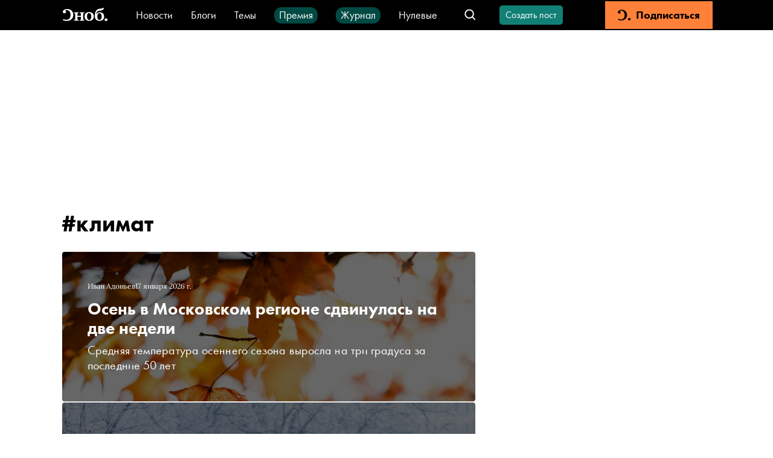

--- FILE ---
content_type: text/html; charset=utf-8
request_url: https://snob.ru/tag/468/
body_size: 49008
content:
<!doctype html><html data-n-head-ssr lang="ru" data-n-head="%7B%22lang%22:%7B%22ssr%22:%22ru%22%7D%7D"><head ><title>климат — новости и статьи по тегу — Сноб</title><meta data-n-head="ssr" charset="utf-8"><meta data-n-head="ssr" name="viewport" content="width=device-width, initial-scale=1"><meta data-n-head="ssr" data-hid="thumbnail" name="thumbnail" content="https://snob.ru/favicon.ico"><meta data-n-head="ssr" data-hid="og:image" name="og:image" content="https://0d314c86-f76b-45cc-874e-45816116a667.selcdn.net/2b01dc08-f3a7-4a47-8882-0907d1d0efd4.png"><meta data-n-head="ssr" data-hid="apple-mobile-web-app-title" name="apple-mobile-web-app-title" content="snob.ru"><meta data-n-head="ssr" data-hid="robots:max-image-preview" name="robots" content="max-image-preview:large"><meta data-n-head="ssr" name="msapplication-TileColor" content="#da532c"><meta data-n-head="ssr" data-hid="charset" charset="utf-8"><meta data-n-head="ssr" data-hid="mobile-web-app-capable" name="mobile-web-app-capable" content="yes"><meta data-n-head="ssr" data-hid="og:type" name="og:type" property="og:type" content="website"><meta data-n-head="ssr" data-hid="description" name="description" content="Все публикации по #тегу климат. Подробнее по теме «климат» – читайте на сайте Сноб."><meta data-n-head="ssr" data-hid="og:title" property="og:title" content="климат — новости и статьи по тегу — Сноб"><meta data-n-head="ssr" data-hid="twitter:title" property="twitter:title" content="климат — новости и статьи по тегу — Сноб"><meta data-n-head="ssr" data-hid="og:description" property="og:description" content="Все публикации по #тегу климат. Подробнее по теме «климат» – читайте на сайте Сноб."><meta data-n-head="ssr" data-hid="twitter:description" property="twitter:description" content="Все публикации по #тегу климат. Подробнее по теме «климат» – читайте на сайте Сноб."><meta data-n-head="ssr" data-hid="og:site_name" property="og:site_name" content="Сноб"><meta data-n-head="ssr" data-hid="og:url" property="og:url" content="https://snob.ru/tag/468/"><link data-n-head="ssr" rel="icon" type="image/png" sizes="32x32" href="/favicon-32x32.png"><link data-n-head="ssr" rel="icon" type="image/png" sizes="16x16" href="/favicon-16x16.png"><link data-n-head="ssr" rel="icon" type="image/png" sizes="48x48" href="/favicon-48x48.png"><link data-n-head="ssr" rel="apple-touch-icon" data-hid="apple-touch-icon" sizes="180x180" href="/apple-touch-icon.png"><link data-n-head="ssr" rel="shortcut icon" data-hid="shortcut-icon" href="/favicon-48x48.png"><link data-n-head="ssr" rel="manifest" data-hid="manifest" href="/site.webmanifest"><link data-n-head="ssr" rel="mask-icon" data-hid="mask-icon" href="/safari-pinned-tab.svg" color="#000000"><link data-n-head="ssr" rel="canonical" href="https://snob.ru/tag/468/"><script data-n-head="ssr" src="https://widget.cloudpayments.ru/bundles/cloudpayments" defer></script><script data-n-head="ssr" src="https://www.google.com/recaptcha/api.js?onload=onloadCallback&amp;render=explicit" async defer></script><script data-n-head="ssr" type="text/javascript" data-hid="yandex-init">window.yaContextCb = window.yaContextCb || []</script><script data-n-head="ssr" data-hid="yandex-context" src="https://yandex.ru/ads/system/context.js" async></script><script data-n-head="ssr" data-hid="gtm-script">if(!window._gtm_init){window._gtm_init=1;(function(w,n,d,m,e,p){w[d]=(w[d]==1||n[d]=='yes'||n[d]==1||n[m]==1||(w[e]&&w[e][p]&&w[e][p]()))?1:0})(window,navigator,'doNotTrack','msDoNotTrack','external','msTrackingProtectionEnabled');(function(w,d,s,l,x,y){w[x]={};w._gtm_inject=function(i){if(w.doNotTrack||w[x][i])return;w[x][i]=1;w[l]=w[l]||[];w[l].push({'gtm.start':new Date().getTime(),event:'gtm.js'});var f=d.getElementsByTagName(s)[0],j=d.createElement(s);j.async=true;j.src='https://www.googletagmanager.com/gtm.js?id='+i;f.parentNode.insertBefore(j,f);};w[y]('GTM-M4WGJ88')})(window,document,'script','dataLayer','_gtm_ids','_gtm_inject')}</script><link rel="preload" href="/_nuxt/0d281de.js" as="script"><link rel="preload" href="/_nuxt/8005821.js" as="script"><link rel="preload" href="/_nuxt/904b408.js" as="script"><link rel="preload" href="/_nuxt/02bec10.js" as="script"><link rel="preload" href="/_nuxt/152c27c.js" as="script"><link rel="preload" href="/_nuxt/7f92bf9.js" as="script"><link rel="preload" href="/_nuxt/fd715b7.js" as="script"><style data-vue-ssr-id="cfb9325c:0 2cad8b6a:0 0317a110:0 2998b330:0 41447b86:0 7e56e4e3:0 7721ea40:0 43819076:0 5513ac1e:0 3413966d:0 66aaaa64:0 72f203c9:0 02ceb2c6:0 752e6c7c:0 7edbcffe:0 7fda1837:0 32abb080:0 2414eeab:0 3ab6093e:0 8ea28348:0 3835c94d:0 5e58a120:0 72b7af8b:0 790498cd:0 97792450:0 3a8cf7a2:0 2e8484a0:0 767d87c6:0 3044adca:0 0ad0422c:0 d1391884:0 1362fe13:0 3087a26b:0 81d8dbb4:0 263d7f5c:0 3cc48330:0 1ff0c79f:0 8b6c3ee8:0 db14e42e:0 2384f9de:0 836f89c8:0">*,:after,:before{box-sizing:border-box}:after,:before{text-decoration:inherit;vertical-align:inherit}html{cursor:default;line-height:1.5;-moz-tab-size:4;-o-tab-size:4;tab-size:4;-webkit-tap-highlight-color:transparent;-ms-text-size-adjust:100%;-webkit-text-size-adjust:100%;word-break:break-word}body{margin:0}h1{font-size:2em;margin:.67em 0}dl dl,dl ol,dl ul,ol dl,ol ol,ol ul,ul dl,ul ol,ul ul{margin:0}hr{color:inherit;height:0;overflow:visible}main{display:block}nav ol,nav ul{list-style:none;padding:0}nav li:before{content:"\200B"}pre{font-family:monospace,monospace;font-size:1em;overflow:auto;-ms-overflow-style:scrollbar}a{background-color:transparent}abbr[title]{text-decoration:underline;-webkit-text-decoration:underline dotted;text-decoration:underline dotted}b,strong{font-weight:bolder}code,kbd,samp{font-family:monospace,monospace;font-size:1em}small{font-size:80%}audio,canvas,iframe,img,svg,video{vertical-align:middle}audio,video{display:inline-block}audio:not([controls]){display:none;height:0}iframe,img{border-style:none}svg:not([fill]){fill:currentColor}svg:not(:root){overflow:hidden}table{border-collapse:collapse;border-color:inherit;text-indent:0}button,input,select{margin:0}button{overflow:visible;text-transform:none}[type=button],[type=reset],[type=submit],button{-webkit-appearance:button}fieldset{border:1px solid #a0a0a0;padding:.35em .75em .625em}input{overflow:visible}legend{color:inherit;display:table;max-width:100%;white-space:normal}progress{display:inline-block;vertical-align:baseline}select{text-transform:none}textarea{margin:0;overflow:auto;resize:vertical}[type=checkbox],[type=radio]{padding:0}[type=search]{-webkit-appearance:textfield;outline-offset:-2px}::-webkit-inner-spin-button,::-webkit-outer-spin-button{height:auto}::-webkit-input-placeholder{color:inherit;opacity:.54}::-webkit-search-decoration{-webkit-appearance:none}::-webkit-file-upload-button{-webkit-appearance:button;font:inherit}::-moz-focus-inner{border-style:none;padding:0}:-moz-focusring{outline:1px dotted ButtonText}:-moz-ui-invalid{box-shadow:none}details,dialog{display:block}dialog{background-color:#fff;border:solid;color:#000;height:-moz-fit-content;height:fit-content;left:0;margin:auto;padding:1em;position:absolute;right:0;width:-moz-fit-content;width:fit-content}dialog:not([open]){display:none}summary{display:list-item}canvas{display:inline-block}template{display:none}[tabindex],a,area,button,input,label,select,summary,textarea{-ms-touch-action:manipulation}[hidden]{display:none}[aria-busy=true]{cursor:progress}[aria-controls]{cursor:pointer}[aria-disabled=true],[disabled]{cursor:not-allowed}[aria-hidden=false][hidden]{display:inline;display:initial}[aria-hidden=false][hidden]:not(:focus){clip:rect(0,0,0,0);position:absolute}
/*! PhotoSwipe main CSS by Dmytro Semenov | photoswipe.com */.pswp{--pswp-bg:#000;--pswp-placeholder-bg:#222;--pswp-root-z-index:100000;--pswp-preloader-color:rgba(79,79,79,0.4);--pswp-preloader-color-secondary:hsla(0,0%,100%,0.9);--pswp-icon-color:#fff;--pswp-icon-color-secondary:#4f4f4f;--pswp-icon-stroke-color:#4f4f4f;--pswp-icon-stroke-width:2px;--pswp-error-text-color:var(--pswp-icon-color);position:fixed;top:0;left:0;width:100%;height:100%;z-index:var(--pswp-root-z-index);display:none;touch-action:none;opacity:.003;contain:layout style size;-webkit-tap-highlight-color:rgba(0,0,0,0)}.pswp,.pswp:focus{outline:0}.pswp *{box-sizing:border-box}.pswp img{max-width:none}.pswp--open{display:block}.pswp,.pswp__bg{transform:translateZ(0);will-change:opacity}.pswp__bg{opacity:.005;background:var(--pswp-bg)}.pswp,.pswp__scroll-wrap{overflow:hidden}.pswp__bg,.pswp__container,.pswp__content,.pswp__img,.pswp__item,.pswp__scroll-wrap,.pswp__zoom-wrap{position:absolute;top:0;left:0;width:100%;height:100%}.pswp__img,.pswp__zoom-wrap{width:auto;height:auto}.pswp--click-to-zoom.pswp--zoom-allowed .pswp__img{cursor:zoom-in}.pswp--click-to-zoom.pswp--zoomed-in .pswp__img{cursor:move;cursor:grab}.pswp--click-to-zoom.pswp--zoomed-in .pswp__img:active{cursor:grabbing}.pswp--no-mouse-drag.pswp--zoomed-in .pswp__img,.pswp--no-mouse-drag.pswp--zoomed-in .pswp__img:active,.pswp__img{cursor:zoom-out}.pswp__button,.pswp__container,.pswp__counter,.pswp__img{-webkit-user-select:none;-moz-user-select:none;-ms-user-select:none;user-select:none}.pswp__item{z-index:1;overflow:hidden}.pswp__hidden{display:none!important}.pswp__content{pointer-events:none}.pswp__content>*{pointer-events:auto}.pswp__error-msg-container{display:grid}.pswp__error-msg{margin:auto;font-size:1em;line-height:1;color:var(--pswp-error-text-color)}.pswp .pswp__hide-on-close{opacity:.005;will-change:opacity;transition:opacity var(--pswp-transition-duration) cubic-bezier(.4,0,.22,1);z-index:10;pointer-events:none}.pswp--ui-visible .pswp__hide-on-close{opacity:1;pointer-events:auto}.pswp__button{position:relative;display:block;width:50px;height:60px;padding:0;margin:0;overflow:hidden;cursor:pointer;background:none;border:0;box-shadow:none;opacity:.85;-webkit-appearance:none;-webkit-touch-callout:none}.pswp__button:active,.pswp__button:focus,.pswp__button:hover{transition:none;padding:0;background:none;border:0;box-shadow:none;opacity:1}.pswp__button:disabled{opacity:.3;cursor:auto}.pswp__icn{fill:var(--pswp-icon-color);color:var(--pswp-icon-color-secondary);position:absolute;top:14px;left:9px;width:32px;height:32px;overflow:hidden;pointer-events:none}.pswp__icn-shadow{stroke:var(--pswp-icon-stroke-color);stroke-width:var(--pswp-icon-stroke-width);fill:none}.pswp__icn:focus{outline:0}.pswp__img--with-bg,div.pswp__img--placeholder{background:var(--pswp-placeholder-bg)}.pswp__top-bar{position:absolute;left:0;top:0;width:100%;height:60px;display:flex;flex-direction:row;justify-content:flex-end;z-index:10;pointer-events:none!important}.pswp__top-bar>*{pointer-events:auto;will-change:opacity}.pswp__button--close{margin-right:6px}.pswp__button--arrow{position:absolute;top:0;width:75px;height:100px;top:50%;margin-top:-50px}.pswp__button--arrow:disabled{display:none;cursor:default}.pswp__button--arrow .pswp__icn{top:50%;margin-top:-30px;width:60px;height:60px;background:none;border-radius:0}.pswp--one-slide .pswp__button--arrow{display:none}.pswp--touch .pswp__button--arrow{visibility:hidden}.pswp--has_mouse .pswp__button--arrow{visibility:visible}.pswp__button--arrow--prev{right:auto;left:0}.pswp__button--arrow--next{right:0}.pswp__button--arrow--next .pswp__icn{left:auto;right:14px;transform:scaleX(-1)}.pswp__button--zoom{display:none}.pswp--zoom-allowed .pswp__button--zoom{display:block}.pswp--zoomed-in .pswp__zoom-icn-bar-v{display:none}.pswp__preloader{position:relative;overflow:hidden;width:50px;height:60px;margin-right:auto}.pswp__preloader .pswp__icn{opacity:0;transition:opacity .2s linear;animation:pswp-clockwise .6s linear infinite}.pswp__preloader--active .pswp__icn{opacity:.85}@keyframes pswp-clockwise{0%{transform:rotate(0deg)}to{transform:rotate(1turn)}}[dir=ltr] .pswp__counter{margin-left:20px}[dir=rtl] .pswp__counter{margin-right:20px}.pswp__counter{height:30px;margin-top:15px;font-size:14px;line-height:30px;color:var(--pswp-icon-color);text-shadow:1px 1px 3px var(--pswp-icon-color-secondary);opacity:.85}.pswp--one-slide .pswp__counter{display:none}
:root{--primary-color--rgb:18,128,118;--special-color--rgb:227,0,0;--subscription-color--rgb:255,129,57;--accent-color:#f6d523;--donate-color:#f6d523;--donate-mate-color:#ffe34e;--primary-color:rgb(var(--primary-color--rgb));--primary-mate-color:#0fac9f;--secondary-color:grey;--secondary-mate-color:#a7a6a6;--special-color:rgb(var(--special-color--rgb));--special-mate-color:#f61616;--black-color:#000;--black-mate-color:#000;--white-color:#fff;--white-mate-color:#fff;--gray-x-dark-color:#54524f;--gray-dark-color:#666;--gray-color:#9b9b9b;--gray-light-color:#ababab;--gray-x-light-color:#ebebeb;--white-smoke-color:#f1f1f1;--seashell-color:#fff5ee;--subscription-color:#ff8139;--subscription-mate-color:#ff9153;--side-padding:0;--bottom-padding:93px;--vertical-padding:36px;--font-family:"Futura PT",Arial,Helvetica,sans-serif;--post-content-font-family:Lora,"Times New Roman",Times,serif;--sber-font:"SB Sans Display";--hover-opacity:0.7;--navbar-height:50px;--navbar-z-index:20}@media (max-width:1439px){:root{--side-padding:50px}}@media (max-width:1023px){:root{--vertical-padding:24px}}@media (max-width:767px){:root{--side-padding:16px}}
@font-face{font-family:"Arial";src:local(Arial Bold);size-adjust:93.5%;font-weight:700}@font-face{font-family:"Arial";src:local(Arial);size-adjust:85%;font-weight:400}@font-face{font-family:"Helvetica";src:local(Helvetica Bold);size-adjust:93.5%;font-weight:700}@font-face{font-family:"Helvetica";src:local(Helvetica);size-adjust:85%;font-weight:400}@font-face{font-family:"Futura PT";src:url(/blogs/fonts/Futura-PT_Book.woff2) format("woff2"),url(/blogs/fonts/Futura-PT_Book.woff) format("woff");font-weight:400;font-style:normal}@font-face{font-family:"Futura PT";src:url(/blogs/fonts/Futura-PT_Heavy.woff2) format("woff2"),url(/blogs/fonts/Futura-PT_Heavy.woff) format("woff");font-weight:800;font-style:normal}@font-face{font-family:"Lora";font-style:normal;font-weight:400;src:url(/blogs/fonts/Lora-Regular.woff2) format("woff2"),url(/blogs/fonts/Lora-Regular.woff) format("woff")}@font-face{font-family:"Lora";font-style:italic;font-weight:400;src:url(/blogs/fonts/Lora-Italic.woff2) format("woff2"),url(/blogs/fonts/Lora-Italic.woff) format("woff")}@font-face{font-family:"Lora";font-style:normal;font-weight:700;src:url(/blogs/fonts/Lora-Bold.woff2) format("woff2"),url(/blogs/fonts/Lora-Bold.woff) format("woff")}@font-face{font-family:"Lora";font-style:italic;font-weight:700;src:url(/blogs/fonts/Lora-BoldItalic.woff2) format("woff2"),url(/blogs/fonts/Lora-BoldItalic.woff) format("woff")}@font-face{font-family:"SB Sans Display";font-style:normal;font-weight:600;src:url(/blogs/fonts/sber/sbsans-display-semibold.otf)}:root{font-family:var(--font-family);word-break:normal}a{color:var(--black-color);text-decoration:none}button{font-family:var(--font-family)}.page-enter-active,.page-leave-active{transition:opacity .1s}.page-enter,.page-leave-to{opacity:0}ul,ul li{margin:0;padding:0;text-indent:0;list-style-type:none}figure{margin:0}body{max-width:100%!important;background-color:var(--white-color)!important}.pswp--open{display:flex;justify-content:center}svg:not([fill]).pswp__icn{fill:var(--pswp-icon-color)}.pswp__button--arrow{width:148px}@media (max-width:1023px){.pswp__button--arrow{display:none}}.pswp:not(.pswp--one-slide) .pswp__button--arrow:disabled{display:block;opacity:.6}.pswp__button--close{position:absolute;right:24px;top:24px;width:60px;height:60px}.pswp__custom-caption{position:absolute;bottom:24px;max-width:600px;margin-left:16px;margin-right:16px;padding:10px;border-radius:8px;background:rgba(0,0,0,.62);font-size:16px;color:#fff;text-align:center}.pswp__custom-caption .counter{font-size:14px;color:#cbcbcb}.pswp__custom-caption a{color:#fff;text-decoration:underline}.hidden-caption-content{display:none}
.modal-overlay{position:fixed;top:0;right:0;bottom:0;left:0;display:flex;align-items:center;justify-content:center;background-color:rgba(0,0,0,.7);z-index:999}
.nuxt-progress{position:fixed;top:0;left:0;right:0;height:2px;width:0;opacity:1;transition:width .1s,opacity .4s;background-color:#000;z-index:999999}.nuxt-progress.nuxt-progress-notransition{transition:none}.nuxt-progress-failed{background-color:red}
.app__main-content[data-v-cb9a73a0]{position:relative;width:100%;box-sizing:border-box!important;padding:0 var(--side-padding);margin:0 auto;max-width:1248px;min-height:calc(100vh - var(--navbar-height))}@media (max-width:767px){.app__main-content[data-v-cb9a73a0]{max-width:100vw}}
.app-navbar[data-v-b411dfec]{position:sticky;top:0;left:0;height:var(--navbar-height);box-sizing:border-box;padding:2px 100px;color:#fff;background:#000;white-space:nowrap;z-index:var(--navbar-z-index)}.app-navbar__banner[data-v-b411dfec]{margin-right:20px}.app-navbar__search[data-v-b411dfec]{margin-left:auto}.app-navbar__items[data-v-b411dfec]{display:flex;flex-wrap:wrap;height:27px;justify-content:center;align-items:baseline;grid-row-gap:20px;row-gap:20px;overflow:hidden}.app-navbar__content[data-v-b411dfec]{display:flex;align-items:center;width:100%;height:100%;margin-left:auto;margin-right:auto;max-width:1440px}.app-navbar__logo[data-v-b411dfec]{display:flex;align-items:center;justify-content:center;height:45px;margin-right:40px}@media (max-width:767px){.app-navbar__logo[data-v-b411dfec]{width:45px;margin-right:20px}}.app-navbar__wrapper[data-v-b411dfec]{font:400 18px/18px var(--font-family);margin-right:30px}.app-navbar__wrapper[data-v-b411dfec] a{color:var(--white-color)}.app-navbar__link[data-v-b411dfec]{box-sizing:border-box;display:flex;height:27px;align-items:center}.app-navbar__link_green[data-v-b411dfec]{padding:4px 8px 5px;border-radius:12px;background-color:#004a44}.app-navbar__create-post[data-v-b411dfec]{margin-left:26px}.app-navbar__auth[data-v-b411dfec]{margin-left:35px}.app-navbar__subscription[data-v-b411dfec]{min-width:178px;height:100%;margin-left:35px}.app-navbar__menu-button--desktop[data-v-b411dfec]{display:none;margin-left:20px;margin-right:20px}.app-navbar__menu-button--touch[data-v-b411dfec]{display:none}@media (max-width:1199px){.app-navbar[data-v-b411dfec]{padding:2px 2px 2px 12px}}@media (max-width:1023px){.app-navbar[data-v-b411dfec]{padding-left:0}.app-navbar__logo[data-v-b411dfec]{margin-left:0}.app-navbar__create-post[data-v-b411dfec],.app-navbar__wrapper[data-v-b411dfec]{display:none}.app-navbar__menu-button--desktop[data-v-b411dfec]{display:block}}@media (max-width:767px){.app-navbar[data-v-b411dfec]{padding:0 18px}.app-navbar__logo[data-v-b411dfec]{margin-left:0}.app-navbar__auth[data-v-b411dfec]{margin-left:24px}.app-navbar__menu-button--desktop[data-v-b411dfec],.app-navbar__subscription[data-v-b411dfec]{display:none}.app-navbar__menu-button--touch[data-v-b411dfec]{display:flex;align-items:center;justify-content:center;width:45px;height:45px;margin-left:20px}}
.menu-button[data-v-746bb6c9]{cursor:pointer;height:45px;width:45px;display:flex;justify-content:center;align-items:center}.menu-button-icon[data-v-746bb6c9]{color:var(--white-color)}
.v-icon[data-v-323fb57e]{width:1em;height:1em;vertical-align:middle;fill:currentColor}
.navbar-logo__full-logo[data-v-749f6721]{height:34px;width:82px;background-image:url(/_nuxt/img/logo-header.6af85b2.svg);background-size:cover}.navbar-logo__icon-logo[data-v-749f6721]{display:none;color:#fff;font-size:22px}@media (max-width:767px){.navbar-logo__full-logo[data-v-749f6721]{display:none}.navbar-logo__icon-logo[data-v-749f6721]{display:block;width:28px!important;height:24px!important}}
.navbar-search-group[data-v-5deda50e]{display:flex;align-items:center}.navbar-search-group__search[data-v-5deda50e]{margin-left:auto}.navbar-search-group__search-icon[data-v-5deda50e]{width:45px;height:45px;display:flex;justify-content:center;align-items:center}.navbar-search-group__search-icon__open-handler[data-v-5deda50e]{width:24px!important;height:24px!important}.navbar-search-group__search-icon__close-handler[data-v-5deda50e]{width:14px!important;height:14px!important}.navbar-search-group__search-icon__mobile-close-handler[data-v-5deda50e]{display:none}@media (max-width:767px){.navbar-search-group[data-v-5deda50e]{margin-left:auto}.navbar-search-group__search-icon__open-handler[data-v-5deda50e]{width:24px!important;height:24px!important}.navbar-search-group__search-icon__close-handler[data-v-5deda50e]{display:none}.navbar-search-group__search-icon__mobile-close-handler[data-v-5deda50e]{display:block;color:var(--primary-color);width:19px!important;height:19px!important}.navbar-search-group__search[data-v-5deda50e]{position:fixed;top:50px;left:0;height:50px;width:100%;background:var(--black-color);padding:4px 16px 12px}.navbar-search-group__search-inactive[data-v-5deda50e]{display:none}}
.navbar-search[data-v-4efcbb96]{position:relative;white-space:normal;display:flex;align-items:center}.navbar-search__form[data-v-4efcbb96]{display:flex;align-items:center;height:34px;width:230px;padding:7px 13px;background:var(--white-color);border:1px solid #ababab;border-radius:4px}.navbar-search__form__icon[data-v-4efcbb96]{color:var(--gray-light-color);margin-right:13px}.navbar-search__form[data-v-4efcbb96] input{padding:0;border:0;width:120px;outline:none;font:400 18px/20px var(--font-family);letter-spacing:.1px}.navbar-search__form[data-v-4efcbb96] button{margin-left:auto;color:var(--primary-color);background:var(--white-color);font:600 14px/20px var(--font-family);letter-spacing:.1px;border:0;padding:0}@media (max-width:767px){.navbar-search__form[data-v-4efcbb96],.navbar-search__form[data-v-4efcbb96] input{width:100%}.navbar-search__form[data-v-4efcbb96] button{margin-left:13px}}
.v-button.v-button-rounded[data-v-2e9da174]{font-size:16px;font-weight:400;line-height:20px;letter-spacing:normal;text-transform:none;height:32px;padding:0 8px;min-width:100px}.v-button.v-button-rounded[data-v-2e9da174],.v-button.v-button-rounded[data-v-2e9da174]:focus{border-radius:5px}@media (hover:hover){.v-button.v-button-rounded[data-v-2e9da174]:hover{--button-color:var(--theme-color);opacity:.6}}.v-button.v-button-rounded--activated[data-v-2e9da174]{color:var(--secondary-color)}.v-button.v-button-rounded--activated[data-v-2e9da174],.v-button.v-button-rounded--activated[data-v-2e9da174]:hover{--button-color:#ebebeb}
.v-button{--theme-color:var(--primary-color);--mate-color:var(--primary-mate-color);--button-color:var(--theme-color);-webkit-appearance:none;-moz-appearance:none;appearance:none;display:flex;align-items:center;justify-content:center;border:2px solid var(--button-color);background-color:var(--button-color);cursor:pointer;color:var(--white-color);font-weight:800;font-family:inherit;text-align:center;-webkit-user-select:none;-moz-user-select:none;-ms-user-select:none;user-select:none;transition-property:opacity,color,border-color,background-color;transition-duration:.2s;white-space:nowrap;max-width:100%;overflow:hidden}@media (hover:hover){.v-button:hover{--button-color:var(--mate-color)}}.v-button:focus{border-radius:0}.v-button:active:not(:focus){outline:none}.v-button[disabled]{pointer-events:none;opacity:.4}.v-button--mode-filled{font-size:16px;line-height:19px;height:42px;padding:0 26px;min-width:240px}.v-button--mode-outline{background-color:transparent;border-width:3px;color:var(--button-color);font-size:13px;line-height:19px;height:40px;padding-left:14px;padding-right:19px;letter-spacing:1px;text-transform:uppercase}.v-button--size-small{font-size:14px;height:30px;min-width:136px}.v-button__text{overflow:hidden;text-overflow:ellipsis}
.navbar-auth[data-v-56206376]{position:relative;display:flex;align-items:center;cursor:pointer}.navbar-auth__control[data-v-56206376]{font-size:16px;height:45px;display:block;line-height:45px;font-weight:800;color:#fff;text-decoration:none;cursor:pointer}@media (hover:hover){.navbar-auth__control[data-v-56206376]:hover{opacity:var(--hover-opacity)}}.navbar-auth__username[data-v-56206376]{max-width:100px;margin-right:8px;text-overflow:ellipsis;overflow:hidden;white-space:nowrap;color:inherit;font-size:16px;font-weight:800;text-decoration:none}@media (hover:hover){.navbar-auth__username[data-v-56206376]:hover{opacity:var(--hover-opacity)}}.navbar-auth__user-avatar[data-v-56206376]{width:24px;height:24px;border:1px solid var(--primary-mate-color);border-radius:50%;margin-right:6px}.navbar-auth__profile-menu.navbar-auth__profile-menu--opened[data-v-56206376]{left:50%;opacity:1}@media (max-width:767px){.navbar-auth__profile-menu.navbar-auth__profile-menu--opened[data-v-56206376]{left:-56px}.navbar-auth__profile-menu-triangle[data-v-56206376]{left:85%}.navbar-auth__username[data-v-56206376]{display:none}}
.navbar-subscription[data-v-69b2cb66]{-webkit-appearance:none;-moz-appearance:none;appearance:none;display:flex;align-items:center;justify-content:center;height:100%;width:100%;text-decoration:none;color:#000;background-color:var(--subscription-color);transition-property:opacity,background-color;transition-duration:.2s;border:none;cursor:pointer}@media (hover:hover){.navbar-subscription[data-v-69b2cb66]:hover{background-color:var(--subscription-mate-color)}}.navbar-subscription__text[data-v-69b2cb66]{font-size:18px;line-height:22px;font-weight:800}.navbar-subscription__icon[data-v-69b2cb66]{font-size:22px;margin-right:8px}
.aside[data-v-20f09798]{box-sizing:border-box;top:0;height:100%;overflow:scroll;display:flex;flex-direction:column;z-index:9999;width:100%;text-align:left;max-width:0;position:absolute;left:-999999px}.aside.aside--active[data-v-20f09798]{max-width:100%;position:fixed;left:0}.aside__content-wrapper[data-v-20f09798]{width:0;height:100%;transition:width .15s ease;z-index:9999}.aside__content-wrapper.aside__content-wrapper--active[data-v-20f09798]{width:-moz-fit-content;width:fit-content}.aside__content[data-v-20f09798]{opacity:0;transition:opacity .3s ease-in;background-color:var(--white-color);padding:12px 20px 20px;width:100%;height:100%}.aside__content__subscription[data-v-20f09798]{display:none}.aside__content__items[data-v-20f09798]{font:400 18px/20px var(--font-family);display:flex;align-items:center;padding:16px 0}.aside__content__decorated[data-v-20f09798]{display:block;width:-moz-fit-content;width:fit-content;margin:16px 0;padding:4px 8px 5px;border:1px solid var(--primary-color);border-radius:4px;font:400 18px/20px var(--font-family);color:var(--primary-color)}.aside__content__decorated__icon[data-v-20f09798]{height:15px;margin-bottom:4px}.aside__content__decorated+.aside__content__decorated[data-v-20f09798]{margin-top:32px}.aside__content__social-links[data-v-20f09798]{padding:27px 0;margin:32px 0;border-top:1px solid var(--gray-x-light-color);border-bottom:1px solid var(--gray-x-light-color);color:var(--black-color)}.aside__content__links[data-v-20f09798]{font:400 16px/27px var(--font-family)}.aside__content__links__container[data-v-20f09798]{display:flex;flex-direction:column;grid-gap:6px;gap:6px;margin-top:32px;margin-bottom:28px}.aside__content__links-green[data-v-20f09798]{color:var(--primary-color)}.aside__content.aside__content--active[data-v-20f09798]{opacity:1}.aside__paranja[data-v-20f09798]{position:absolute;left:0;right:0;top:0;bottom:0;background-color:var(--black-color);opacity:.5}.aside__close-block[data-v-20f09798]{display:flex;align-items:center;margin-bottom:40px}.aside__close[data-v-20f09798]{position:relative;top:1px;font-size:16px;font-weight:700;background:none;border:none;cursor:pointer;text-align:left;margin-right:20px}@media (max-width:767px){.aside__content[data-v-20f09798]{padding:0 20px;max-height:calc(100% - 50px);overflow-y:scroll}.aside__content__subscription[data-v-20f09798]{display:block;height:50px;margin:0 -20px}.aside__content-wrapper.aside__content-wrapper--active[data-v-20f09798]{width:100%}.aside[data-v-20f09798]{top:var(--navbar-height);z-index:var(--navbar-z-index)}.aside__close-block[data-v-20f09798]{display:none}}
.snob-logo[data-v-9885c642]{background-size:cover}.snob-logo--large[data-v-9885c642]{height:37px;width:124px}.snob-logo--medium[data-v-9885c642]{height:26px;width:86px}.snob-logo--light[data-v-9885c642]{background-image:url(/_nuxt/img/logo.3dccac6.svg)}.snob-logo--dark[data-v-9885c642]{background-image:url(/_nuxt/img/logo-dark.090d38c.svg)}
.social-links[data-v-1eb1e9ca]{display:flex;flex-wrap:wrap;grid-row-gap:24px;row-gap:24px;align-items:center}.social-links__item[data-v-1eb1e9ca]{margin-right:28px}.social-links__item[data-v-1eb1e9ca]:last-child{margin-right:0}.social-links__icon[data-v-1eb1e9ca]{font-size:24px;color:var(--white-color)}.social-links__icon-black[data-v-1eb1e9ca]{color:var(--black-color)}
.tag-read[data-v-72b99250]{display:flex;justify-content:center}
.content-list__title[data-v-44afc03a]{font-size:38px;line-height:40px}.content-list__filters[data-v-44afc03a]{grid-gap:20px;gap:20px;display:flex;margin-bottom:36px}.content-list__items[data-v-44afc03a]{margin-bottom:36px}.content-list__items-list[data-v-44afc03a],.content-list__items-list-item[data-v-44afc03a]{display:flex;flex-direction:column;grid-gap:36px;gap:36px}@media (max-width:767px){.content-list__title[data-v-44afc03a]{font-size:28px;line-height:32px}.content-list__filters[data-v-44afc03a]{margin-bottom:24px}.content-list__items[data-v-44afc03a]{margin-bottom:16px}.content-list__items-list[data-v-44afc03a],.content-list__items-list-item[data-v-44afc03a]{grid-gap:16px;gap:16px}}
@keyframes moveOutTop-data-v-3bb20716{0%{top:50px;background:unset}to{top:-100px;transform:translateY(-100%)}}.top-ad-block__sticky.hidden[data-v-3bb20716]{animation:moveOutTop-data-v-3bb20716 .4s ease-in-out forwards}.top-ad-block__sticky[data-v-3bb20716]{position:sticky;top:50px;z-index:25;padding-top:22px;background:#fff}.top-ad-block[data-v-3bb20716]{--height:252px;height:var(--height);max-height:var(--height);overflow:hidden;margin-top:24px}.top-ad-block__mobile[data-v-3bb20716]{display:none}@media (max-width:1023px){.top-ad-block[data-v-3bb20716]{--height:402px;display:flex;justify-content:center;align-items:center;height:calc(var(--height) + 24px);min-height:calc(var(--height) + 24px);max-height:unset;background-color:#f5f5f5;margin:0 calc(var(--side-padding)*-1);padding:12px 0}.top-ad-block__desktop[data-v-3bb20716]{display:none}.top-ad-block__mobile[data-v-3bb20716]{width:100%;display:block}}
.adv_link[data-v-23324b3c]{display:none!important}@media (max-width:1023px){.adv_link[data-v-23324b3c]{display:block!important;position:absolute;color:var(--primary-color);font-family:var(--font-family)}}.in-content_ad[data-v-23324b3c]{margin-bottom:-16px}@media (max-width:1023px){.in-content_ad[data-v-23324b3c]{--height:402px;min-height:calc(var(--height) + 24px);background-color:#f5f5f5;margin:0 calc(var(--side-padding)*-1);display:flex;align-items:center;justify-content:center;margin-top:24px}}.in-content_parallax[data-v-23324b3c]{margin-top:-16px}@media (max-width:1023px){.in-content_parallax[data-v-23324b3c]{margin-top:0}.in-content_parallax .adfox-ad[data-v-23324b3c] div:first-child{padding-bottom:0}.in-content_parallax .adfox-ad[data-v-23324b3c]:empty{margin-top:-16px}}.in-content_ad[data-v-23324b3c]:empty{display:none}.adfox-ad[data-v-23324b3c]{overflow-x:hidden;max-width:calc(100vw - var(--side-padding)*2)}@media (max-width:1023px){.adfox-ad[data-v-23324b3c]{max-width:unset;width:100%}}
.v-grid-layout[data-v-07c37821]{position:relative;display:grid;grid-template-columns:1fr calc(300px + var(--vertical-padding));justify-items:center;grid-column-gap:90px;-moz-column-gap:90px;column-gap:90px;width:100%;background:var(--white-color)}.v-grid-layout__main[data-v-07c37821]{padding-left:var(--vertical-padding);width:100%;min-height:0;min-width:0}.v-grid-layout__side[data-v-07c37821]{width:calc(300px + var(--vertical-padding))}@media (max-width:1439px){.v-grid-layout[data-v-07c37821]{justify-content:center}}@media (max-width:1199px){.v-grid-layout[data-v-07c37821]{grid-template-columns:1fr}.v-grid-layout__main[data-v-07c37821]{padding-left:0;max-width:612px}.v-grid-layout__side[data-v-07c37821]{display:none}}
.theme__item__text-on-image[data-v-3ca7d767]{padding:42px;top:0;color:var(--white-color);position:relative}.theme__item__image-container[data-v-3ca7d767]{border-radius:5px;border:1px solid var(--gray-x-light-color);position:relative;width:100%;overflow:hidden;display:flex;justify-content:center;flex-direction:column;min-height:250px}.theme__item__image-container[data-v-3ca7d767]:before{content:"";position:absolute;background-image:var(--bg-image);background-repeat:no-repeat;background-size:cover;filter:brightness(40%);transition:all .5s ease-in-out;left:0;top:0;bottom:0;right:0}@media (hover:hover){.theme__item__image-container[data-v-3ca7d767]:hover:before{transform:scale(1.1)}}@media (max-width:767px){.theme__item__text-on-image[data-v-3ca7d767]{padding:24px}}
.theme__item-info[data-v-b81a2dce]{display:flex;grid-gap:24px;gap:24px;margin-bottom:12px;font-size:12px;font-family:var(--post-content-font-family);line-height:20px}.theme__item-info__type[data-v-b81a2dce]{font:600 12px/19px var(--font-family);letter-spacing:.02em;text-transform:uppercase;color:#fff}.theme__item-info__type__contrast[data-v-b81a2dce]{color:var(--subscription-color)}@media (max-width:767px){.theme__item-info__type__contrast[data-v-b81a2dce]{display:inline-flex;box-sizing:border-box;padding:1px 6px;border-radius:4px;background-color:#fff2eb;height:-moz-fit-content;height:fit-content}}
.text_block-title[data-v-2da91c10]{font-size:28px;font-weight:600;line-height:32px;margin-bottom:8px}@media (hover:hover){.text_block-title[data-v-2da91c10]:hover{-webkit-text-decoration-line:underline;text-decoration-line:underline;color:var(--primary-color)}.text_block-title-on-image[data-v-2da91c10]:hover{color:var(--white-color)}}.text_block-desc[data-v-2da91c10]{font-size:20px;line-height:128%;letter-spacing:.1px}@media (max-width:767px){.text_block-title[data-v-2da91c10]{font-size:20px;line-height:24px}.text_block-desc[data-v-2da91c10]{display:none;font-size:16px}}
.message-with-button[data-v-3d286dcd]{display:flex;align-items:center;flex-direction:column;padding:36px 24px;border:1px solid var(--subscription-color);background-color:rgba(255,129,57,.04);border-radius:5px}.message-with-button__text[data-v-3d286dcd]{max-width:400px;text-align:center;margin-bottom:24px}.message-with-button__header[data-v-3d286dcd]{font:600 20px/127% var(--font-family);margin-bottom:4px}.message-with-button__caption[data-v-3d286dcd]{font:400 16px/127% var(--font-family)}.message-with-button__button[data-v-3d286dcd]{max-width:200px;height:36px;width:100%;display:flex;align-items:center;justify-content:center;background:var(--subscription-color);border-radius:5px;color:#fff;font:600 14px/19px var(--font-family)}.message-with-button__button a[data-v-3d286dcd],.message-with-button__button a[data-v-3d286dcd]:hover{color:#fff}@media (max-width:767px){.message-with-button[data-v-3d286dcd]{padding:24px}.message-with-button__text[data-v-3d286dcd]{margin-bottom:16px;text-align:left}.message-with-button__header[data-v-3d286dcd]{font-size:19px}.message-with-button__button[data-v-3d286dcd]{max-width:100%}}
.theme__item__text[data-v-03bb4c13]{padding:42px}.theme__item__bordered[data-v-03bb4c13]{border-radius:5px;border:1px solid var(--gray-x-light-color)}@media (max-width:767px){.theme__item__text[data-v-03bb4c13]{padding:24px}}
.load-more-posts[data-v-d12a091a]{width:100%}.load-more-posts.v-button[data-v-d12a091a]{font-size:14px;height:46px;text-transform:none}.load-more-posts__icon[data-v-d12a091a]{font-size:16px;margin-right:11px;animation:spin-data-v-d12a091a .75s ease-in-out infinite;animation-play-state:paused}.load-more-posts--loading .load-more-posts__icon[data-v-d12a091a]{animation-play-state:running}@keyframes spin-data-v-d12a091a{0%{transform:rotate(0deg)}to{transform:rotate(1turn)}}
.side-ad-block[data-v-97b078cc]{max-width:300px;padding-top:var(--vertical-padding);height:100%}.side-ad-block__600x300[data-v-97b078cc]{margin-bottom:var(--vertical-padding)!important}.side-ad-block__300x250[data-v-97b078cc]{margin:0!important}.sticky-top[data-v-97b078cc]{top:var(--navbar-height)}.sticky-middle[data-v-97b078cc],.sticky-top[data-v-97b078cc]{position:sticky;height:-moz-fit-content;height:fit-content}.sticky-middle[data-v-97b078cc]{top:95px}
.top-bottom-block[data-v-7a66c4b6]{--desktop-height:250px;--mobile-height:0;min-height:var(--desktop-height);position:relative;width:100%;text-align:center;background:var(--white-color);padding:var(--vertical-padding) 0}.top-bottom-block__mobile[data-v-7a66c4b6]{display:none}@media (max-width:1023px){.top-bottom-block[data-v-7a66c4b6]{--height:402px;min-height:calc(var(--height) + 24px);background-color:#f5f5f5;margin:0 calc(var(--side-padding)*-1);display:flex;justify-content:center;align-items:center;width:unset;margin-top:24px}.top-bottom-block__desktop[data-v-7a66c4b6]{display:none}.top-bottom-block__mobile[data-v-7a66c4b6]{display:block;width:100%}}
.footer[data-v-52c17548]{position:relative;background:#000;padding:90px calc(50% - 590px) 200px;margin-bottom:-150px;color:var(--gray-light-color);font:400 14px/18px var(--font-family)}.footer__block[data-v-52c17548]{margin:0 50px}.footer__content[data-v-52c17548]{display:flex;width:calc(100% - 100px);border:solid var(--gray-x-dark-color);border-width:1px 0;margin:32px 50px 24px;padding:32px 0}.footer__content__links[data-v-52c17548]{display:flex;flex-wrap:wrap;width:66%;grid-row-gap:28px;row-gap:28px}.footer__content__links__column[data-v-52c17548]{width:33%}.footer__content__promo[data-v-52c17548]{display:flex;min-height:100%;align-items:center;flex-direction:column;justify-content:space-between;padding-left:45px;padding-bottom:20px;border-left:1px solid var(--gray-x-dark-color)}.footer__content__promo__divider[data-v-52c17548]{width:100%;border-top:1px solid var(--gray-x-dark-color)}.footer__inner[data-v-52c17548]{display:flex;flex-wrap:wrap;width:calc(100% - 100px);border:solid var(--gray-x-dark-color);border-width:1px 0 0;margin:24px 50px 0;padding:32px 0 24px;grid-row-gap:24px;row-gap:24px}@media (max-width:1199px){.footer__content[data-v-52c17548]{flex-wrap:wrap-reverse;padding-top:0}.footer__content__promo[data-v-52c17548]{width:100%;border-left:0;flex-direction:row;border-bottom:1px solid var(--gray-x-dark-color);margin-bottom:24px;padding:24px 16px 24px 0}.footer__content__promo__divider[data-v-52c17548]{height:100%;width:unset;border-top:unset;border-left:1px solid var(--gray-x-dark-color)}.footer__content__links[data-v-52c17548]{width:100%}}@media (max-width:1023px){.footer__content__promo[data-v-52c17548]{grid-gap:32px;gap:32px;flex-direction:column;padding-right:unset}.footer__content__promo__magazine[data-v-52c17548],.footer__content__promo__subscription[data-v-52c17548]{width:100%}.footer__content__promo__divider[data-v-52c17548]{width:100%;height:unset;border-left:unset;border-top:1px solid var(--gray-x-dark-color)}}@media (max-width:767px){.footer[data-v-52c17548]{padding:50px 15px 150px}.footer__block[data-v-52c17548]{margin:0}.footer__content[data-v-52c17548]{width:100%;margin:32px 0}.footer__content__links[data-v-52c17548]{grid-row-gap:32px;row-gap:32px}.footer__content__links__column[data-v-52c17548]{width:100%}.footer__inner[data-v-52c17548]{width:100%;margin:32px 0 0;grid-row-gap:16px;row-gap:16px}}
.footer-column[data-v-9c84563a]{font:400 18px/22px var(--font-family)}.footer-column__title[data-v-9c84563a]{font:600 14px/22px var(--font-family);color:var(--white-color);text-transform:uppercase;margin-bottom:8px}.footer-column__link[data-v-9c84563a]{display:block;color:var(--white-color);text-decoration:none;margin-bottom:8px}.footer-column__link--decoration[data-v-9c84563a]{width:-moz-fit-content;width:fit-content;padding:4px 6px;margin-left:-6px;border-radius:8px}.footer-column__link--decoration__orange[data-v-9c84563a]{background:var(--subscription-color)}.footer-column__link--decoration__green[data-v-9c84563a]{background:#064d46}@media (max-width:767px){.footer-column__link--hide-mobile[data-v-9c84563a]{display:none}}
.app-footer-magazine[data-v-164af4cd]{width:391px;border-radius:8px;background:#294240;display:flex;color:#fff}@media (max-width:1023px){.app-footer-magazine[data-v-164af4cd]{min-height:142px;width:100%}}.app-footer-magazine__cover-container[data-v-164af4cd]{border-radius:8px;min-width:164px;background:#2b5c58;display:flex;justify-content:center;align-items:center}@media (max-width:1023px){.app-footer-magazine__cover-container[data-v-164af4cd]{min-width:120px}}.app-footer-magazine__cover[data-v-164af4cd]{border-radius:2px;box-shadow:2px 6px 9px 2px rgba(0,0,0,.41);height:127px;transition:transform .3s ease}@media (max-width:1023px){.app-footer-magazine__cover[data-v-164af4cd]{height:115px}}.app-footer-magazine__text[data-v-164af4cd]{display:flex;flex-direction:column;padding:16px}.app-footer-magazine__text__title[data-v-164af4cd]{font-weight:600;font-size:14px;line-height:22px;text-transform:uppercase;margin-bottom:4px}@media (max-width:1023px){.app-footer-magazine__text__title[data-v-164af4cd]{margin-bottom:10px}}.app-footer-magazine__text__desc[data-v-164af4cd]{font-weight:400;font-size:16px;margin-bottom:10px}.app-footer-magazine.hovering .app-footer-magazine__cover[data-v-164af4cd]{transform:scale(1.1)}@media (max-width:767px){.app-footer-magazine.hovering .app-footer-magazine__cover[data-v-164af4cd]{transform:none}}
.app-footer-subscription__header[data-v-36e6435d]{font:600 14px/22px var(--font-family);color:var(--white-color);text-transform:uppercase}.app-footer-subscription__caption[data-v-36e6435d]{margin-top:4px;font:400 16px/21px var(--font-family);color:var(--white-color)}.app-footer-subscription form[data-v-36e6435d]{display:flex;align-items:center;margin-top:12px;background:var(--white-color)}.app-footer-subscription form input[data-v-36e6435d]{padding:10px 13px;max-width:206px;font:400 18px/20px var(--font-family);color:var(--black-color);outline:none;border:0}.app-footer-subscription form input[data-v-36e6435d] ::-moz-placeholder{color:var(--gray-x-dark-color)}.app-footer-subscription form input[data-v-36e6435d] :-ms-input-placeholder{color:var(--gray-x-dark-color)}.app-footer-subscription form input[data-v-36e6435d] ::placeholder{color:var(--gray-x-dark-color)}.app-footer-subscription form button[data-v-36e6435d]{box-sizing:content-box;background:var(--white-color);color:var(--primary-color);width:70px;padding:0 10px 0 13px;font:600 14px/20px var(--font-family);border:solid var(--black-color);border-width:0 0 0 1px;cursor:pointer;text-align:center}@media (max-width:1023px){.app-footer-subscription[data-v-36e6435d]{width:100%}.app-footer-subscription form[data-v-36e6435d]{max-width:none;width:100%}.app-footer-subscription form input[data-v-36e6435d]{max-width:none;width:calc(100% - 94px)}}
.app-footer-disclaimer[data-v-12e3ff00]{width:40%;margin:0}@media (max-width:1023px){.app-footer-disclaimer[data-v-12e3ff00]{order:4;width:100%;margin:0}}
.forbidden-organizations-notice[data-v-2feb2bbc]{box-sizing:border-box;width:28%;padding:0 35px}.forbidden-organizations-notice__link[data-v-2feb2bbc]{color:var(--gray-light-color);font-size:14px;line-height:18px;white-space:nowrap;text-decoration:underline}@media (max-width:1023px){.forbidden-organizations-notice[data-v-2feb2bbc]{box-sizing:content-box;order:3;width:100%;padding:0}}
.legal-info[data-v-208cc2fa]{display:flex;width:32%}.legal-info__age-mark[data-v-208cc2fa]{height:28px;min-width:28px;background:url(/_nuxt/img/age-mark.92bdd9b.svg);background-size:cover;margin-right:10px}.legal-info__link[data-v-208cc2fa]{text-decoration:underline;color:var(--gray-light-color)}@media (max-width:1023px){.legal-info[data-v-208cc2fa]{order:4;width:100%}.legal-info br[data-v-208cc2fa]{display:none}}
.terms-links[data-v-6ccc308c]{display:flex;justify-content:flex-end;flex-wrap:wrap;width:100%;grid-row-gap:16px;row-gap:16px}.terms-links__link[data-v-6ccc308c]{display:block;text-decoration:underline;color:var(--gray-light-color);white-space:nowrap;margin-left:60px}@media (max-width:1023px){.terms-links[data-v-6ccc308c]{justify-content:flex-start}.terms-links__link[data-v-6ccc308c]{margin-left:0;margin-right:50px}}@media (max-width:767px){.terms-links[data-v-6ccc308c]{order:2}.terms-links__link[data-v-6ccc308c]{margin-left:0;margin-right:50px}}</style></head><body ><noscript data-n-head="ssr" data-hid="gtm-noscript" data-pbody="true"><iframe src="https://www.googletagmanager.com/ns.html?id=GTM-M4WGJ88&" height="0" width="0" style="display:none;visibility:hidden" title="gtm"></iframe></noscript><div data-server-rendered="true" id="__nuxt"><!----><div id="__layout"><div class="app" data-v-cb9a73a0><svg width="0" height="0" data-svg-sprite="" style="display:none;" data-v-cb9a73a0><symbol id="arrow-back" viewBox="0 0 18 18" xmlns="http://www.w3.org/2000/svg"><path d="M15.75 8.25001H4.81048L8.78023 4.28026L7.71973 3.21976L1.93948 9.00001L7.71973 14.7803L8.78023 13.7198L4.81048 9.75001H15.75V8.25001Z"></path></symbol>
<symbol id="arrow-left" viewBox="0 0 8 12" xmlns="http://www.w3.org/2000/svg"><path d="M6.293 0.292969L0.585999 5.99997L6.293 11.707L7.707 10.293L3.414 5.99997L7.707 1.70697L6.293 0.292969Z"></path></symbol>
<symbol id="arrow-regular" viewBox="0 0 20 14" xmlns="http://www.w3.org/2000/svg"><path d="M13.2416 1.64966L18.3274 6.85132L13.2416 12.3503" stroke="white" stroke-width="2"></path><path d="M0.672302 6.64966H18.3277" stroke="white" stroke-width="2"></path></symbol>
<symbol id="arrow-wide" viewBox="0 0 29 14" xmlns="http://www.w3.org/2000/svg"><path d="M19 1.64966L26.6875 6.85132L19 12.3503" stroke="black" stroke-width="2"></path><path d="M0 6.64966H26.6875" stroke="black" stroke-width="2"></path></symbol>
<symbol id="block" xmlns="http://www.w3.org/2000/svg"><path d="M25.378 4.29c-11.488 0-20.834 9.346-20.834 20.834 0 11.487 9.346 20.833 20.834 20.833 11.487 0 20.833-9.346 20.833-20.834 0-11.487-9.346-20.833-20.833-20.833zM8.71 25.124c0-3.846 1.32-7.38 3.517-10.203L35.58 38.273a16.554 16.554 0 0 1-10.202 3.517c-9.19 0-16.667-7.477-16.667-16.666zm29.817 10.202L15.176 11.974c2.823-2.196 6.356-3.517 10.202-3.517 9.19 0 16.666 7.477 16.666 16.666 0 3.846-1.322 7.38-3.516 10.203z"></path></symbol>
<symbol id="burger" viewBox="0 0 16 13" xmlns="http://www.w3.org/2000/svg"><path d="M0 0.641602H16V2.6416H0V0.641602ZM0 5.6416H16V7.6416H0V5.6416ZM0 10.6416H16V12.6416H0V10.6416Z"></path></symbol>
<symbol id="check-circle" viewBox="0 0 50 50" xmlns="http://www.w3.org/2000/svg"><path d="M25 4.16667C13.5125 4.16667 4.16669 13.5125 4.16669 25C4.16669 36.4875 13.5125 45.8333 25 45.8333C36.4875 45.8333 45.8334 36.4875 45.8334 25C45.8334 13.5125 36.4875 4.16667 25 4.16667ZM25 41.6667C15.8104 41.6667 8.33335 34.1896 8.33335 25C8.33335 15.8104 15.8104 8.33333 25 8.33333C34.1896 8.33333 41.6667 15.8104 41.6667 25C41.6667 34.1896 34.1896 41.6667 25 41.6667Z"></path><path d="M20.8312 28.3063L16.0416 23.525L13.1 26.475L20.8354 34.1938L34.8062 20.2229L31.8604 17.2771L20.8312 28.3063Z"></path></symbol>
<symbol id="chevron-down" viewBox="0 0 25 25" xmlns="http://www.w3.org/2000/svg"><path d="M16.793 10.2163L12.5 14.5093L8.20697 10.2163L6.79297 11.6303L12.5 17.3373L18.207 11.6303L16.793 10.2163Z"></path></symbol>
<symbol id="clear" viewBox="0 0 18 19" xmlns="http://www.w3.org/2000/svg"><g id="clear"><path id="Vector" d="M12.9971 4.30853L8.96152 8.34315L4.9269 4.30853L3.58203 5.65341L7.61665 9.68802L3.58203 13.7226L4.9269 15.0675L8.96152 11.0329L12.9971 15.0675L14.342 13.7226L10.3073 9.68802L14.342 5.65341L12.9971 4.30853Z"></path></g></symbol>
<symbol id="exit-fullscreen" viewBox="0 0 32 32" xmlns="http://www.w3.org/2000/svg"><path d="M13.3334 5.33325H10.6667V10.6666H5.33337V13.3333H13.3334V5.33325ZM10.6667 26.6666H13.3334V18.6666H5.33337V21.3333H10.6667V26.6666ZM26.6667 18.6666H18.6667V26.6666H21.3334V21.3333H26.6667V18.6666ZM26.6667 10.6666H21.3334V5.33325H18.6667V13.3333H26.6667V10.6666Z"></path></symbol>
<symbol id="exit" viewBox="0 0 16 14" xmlns="http://www.w3.org/2000/svg"><path d="M0.5 7L4.24983 10V7.75H10.9995V6.25H4.24983V4L0.5 7Z"></path><path d="M8.75032 0.249268C6.94665 0.249268 5.25173 0.952018 3.97754 2.22702L5.03799 3.28752C6.02945 2.29602 7.34789 1.74927 8.75032 1.74927C10.1528 1.74927 11.4712 2.29602 12.4627 3.28752C13.4541 4.27902 14.0008 5.59752 14.0008 7.00002C14.0008 8.40252 13.4541 9.72102 12.4627 10.7125C11.4712 11.704 10.1528 12.2508 8.75032 12.2508C7.34789 12.2508 6.02945 11.704 5.03799 10.7125L3.97754 11.773C5.25173 13.048 6.94665 13.7508 8.75032 13.7508C10.554 13.7508 12.2489 13.048 13.5231 11.773C14.798 10.4988 15.5008 8.80377 15.5008 7.00002C15.5008 5.19627 14.798 3.50127 13.5231 2.22702C12.2489 0.952018 10.554 0.249268 8.75032 0.249268Z"></path></symbol>
<symbol id="gallery-arrow-left" viewBox="0 0 36 36" xmlns="http://www.w3.org/2000/svg"><path d="M19.2057 25.8982L17.1271 27.9768L7.26767 18.1174L17.1271 8.258L19.2057 10.3366L12.8949 16.6474H26.9865V19.5874H12.8949L19.2057 25.8982Z"></path></symbol>
<symbol id="gallery-arrow-right" viewBox="0 0 36 36" xmlns="http://www.w3.org/2000/svg"><path d="M16.7941 25.8982L18.8727 27.9768L28.7321 18.1174L18.8727 8.258L16.7941 10.3366L23.1049 16.6474H9.01331V19.5874H23.1049L16.7941 25.8982Z"></path></symbol>
<symbol id="info-circle" viewBox="0 0 25 24" xmlns="http://www.w3.org/2000/svg"><path d="M12.8916 2C7.3776 2 2.8916 6.486 2.8916 12C2.8916 17.514 7.3776 22 12.8916 22C18.4056 22 22.8916 17.514 22.8916 12C22.8916 6.486 18.4056 2 12.8916 2ZM12.8916 20C8.4806 20 4.8916 16.411 4.8916 12C4.8916 7.589 8.4806 4 12.8916 4C17.3026 4 20.8916 7.589 20.8916 12C20.8916 16.411 17.3026 20 12.8916 20Z"></path><path d="M11.8916 11H13.8916V17H11.8916V11ZM11.8916 7H13.8916V9H11.8916V7Z"></path></symbol>
<symbol id="m-chevron-down" viewBox="0 0 18 18" xmlns="http://www.w3.org/2000/svg"><path d="M12.2197 6.96973L8.99998 10.1895L5.78023 6.96973L4.71973 8.03023L8.99998 12.3105L13.2802 8.03023L12.2197 6.96973Z"></path></symbol>
<symbol id="m-delete" viewBox="0 0 18 18" xmlns="http://www.w3.org/2000/svg"><path fill-rule="evenodd" clip-rule="evenodd" d="M11.9974 1.69456H14.6682C15.4005 1.69456 16 2.33473 16 3.10293V5.1364C16 5.88577 15.4292 6.49958 14.7185 6.52594L14.6969 15.8611C14.6933 17.0435 13.7779 18 12.6508 18H5.34564C4.22205 18 3.30308 17.0435 3.29949 15.8611L3.28154 6.52971C2.57077 6.50335 2 5.88954 2 5.1364V3.10293C2 2.33473 2.59949 1.69456 3.33179 1.69456H5.99897C6.02769 0.753138 6.77077 0 7.68615 0H10.3103C11.2256 0 11.9723 0.753138 11.9974 1.69456ZM10.3138 1.28033H7.68974C7.44564 1.28033 7.24821 1.46862 7.22308 1.69456H10.7769C10.7554 1.46862 10.5544 1.28033 10.3138 1.28033ZM5.34923 16.7197H12.6508C13.1067 16.7197 13.4764 16.328 13.48 15.8498L13.4979 6.51464H4.50564L4.52359 15.8498C4.52359 16.328 4.89333 16.7197 5.34923 16.7197ZM14.6718 5.23431C14.7328 5.23431 14.7795 5.18536 14.7795 5.12134V3.08787C14.7795 3.02385 14.7328 2.9749 14.6718 2.9749H3.32821C3.26718 2.9749 3.22051 3.02385 3.22051 3.08787V5.12134C3.22051 5.18536 3.26718 5.23431 3.32821 5.23431H14.6718ZM5.91271 8.79666C5.91271 8.44269 6.18554 8.15649 6.52297 8.15649C6.86041 8.15649 7.13323 8.44269 7.13323 8.79666V13.6657C7.13323 14.0197 6.86041 14.3059 6.52297 14.3059C6.18554 14.3059 5.91271 14.0197 5.91271 13.6657V8.79666ZM8.38964 8.79666C8.38964 8.44269 8.66246 8.15649 8.99989 8.15649C9.33733 8.15649 9.61015 8.44269 9.61015 8.79666V13.6657C9.61015 14.0197 9.33733 14.3059 8.99989 14.3059C8.66246 14.3059 8.38964 14.0197 8.38964 13.6657V8.79666ZM11.4768 8.15649C11.1394 8.15649 10.8666 8.44269 10.8666 8.79666V13.6657C10.8666 14.0197 11.1394 14.3059 11.4768 14.3059C11.8142 14.3059 12.0871 14.0197 12.0871 13.6657V8.79666C12.0871 8.44269 11.8142 8.15649 11.4768 8.15649Z"></path></symbol>
<symbol id="m-edit" viewBox="0 0 18 18" xmlns="http://www.w3.org/2000/svg"><path d="M15.3836 6.47405C15.7247 6.13301 15.9123 5.68009 15.9123 5.19831C15.9123 4.71652 15.7247 4.2636 15.3836 3.92256L13.9528 2.49164C13.6117 2.1506 13.1589 1.96293 12.6771 1.96293C12.1953 1.96293 11.7424 2.1506 11.4023 2.49074L1.8103 12.0534V16.0367H5.79163L15.3836 6.47405ZM12.6771 3.76738L14.1089 5.19741L12.6744 6.62653L11.2435 5.1965L12.6771 3.76738ZM3.61467 14.2323V12.8022L9.96603 6.47044L11.3969 7.90137L5.04643 14.2323H3.61467Z"></path></symbol>
<symbol id="m-publish" viewBox="0 0 18 18" xmlns="http://www.w3.org/2000/svg"><path d="M8.24817 12L11.998 9L8.24817 6V8.25H1.49847V9.75H8.24817V12Z"></path><path d="M9.7488 2.24902C7.94513 2.24902 6.25021 2.95177 4.97601 4.22677L6.03646 5.28727C7.02792 4.29577 8.34636 3.74902 9.7488 3.74902C11.1512 3.74902 12.4697 4.29577 13.4611 5.28727C14.4526 6.27877 14.9993 7.59727 14.9993 8.99977C14.9993 10.4023 14.4526 11.7208 13.4611 12.7123C12.4697 13.7038 11.1512 14.2505 9.7488 14.2505C8.34636 14.2505 7.02792 13.7038 6.03646 12.7123L4.97601 13.7728C6.25021 15.0478 7.94513 15.7505 9.7488 15.7505C11.5525 15.7505 13.2474 15.0478 14.5216 13.7728C15.7965 12.4985 16.4992 10.8035 16.4992 8.99977C16.4992 7.19602 15.7965 5.50102 14.5216 4.22677C13.2474 2.95177 11.5525 2.24902 9.7488 2.24902Z"></path></symbol>
<symbol id="menu" viewBox="0 0 24 25" xmlns="http://www.w3.org/2000/svg"><path d="M12 10.5C10.9 10.5 10 11.4 10 12.5C10 13.6 10.9 14.5 12 14.5C13.1 14.5 14 13.6 14 12.5C14 11.4 13.1 10.5 12 10.5ZM18 10.5C16.9 10.5 16 11.4 16 12.5C16 13.6 16.9 14.5 18 14.5C19.1 14.5 20 13.6 20 12.5C20 11.4 19.1 10.5 18 10.5ZM6 10.5C4.9 10.5 4 11.4 4 12.5C4 13.6 4.9 14.5 6 14.5C7.1 14.5 8 13.6 8 12.5C8 11.4 7.1 10.5 6 10.5Z"></path></symbol>
<symbol id="pass-logo" viewBox="0 0 639 731" xmlns="http://www.w3.org/2000/svg"><path d="M94.9209 79.4495C108.002 79.4495 119.993 81.6125 131.984 85.9386C143.975 91.3461 154.876 97.8351 163.597 106.487C172.318 115.139 179.948 124.873 185.399 136.769C190.849 148.666 194.12 160.563 194.12 172.459C194.12 198.415 185.399 221.127 166.867 239.512C148.336 257.898 124.353 267.632 97.101 268.713C70.9387 268.713 48.0466 260.061 29.515 242.757C9.89319 225.453 0.0821701 202.741 0.0821701 176.785C-1.00793 149.747 8.80306 127.036 26.2446 108.65C45.8664 90.2643 67.6684 80.531 94.9209 79.4495Z"></path><path d="M10.9937 684.011C80.76 717.538 171.238 732.679 247.545 730.516C273.708 730.516 299.87 728.353 324.942 724.027C350.014 720.783 373.996 714.293 397.979 706.723C421.961 699.152 444.853 688.338 466.655 675.359C488.457 662.381 509.169 646.158 529.881 625.61C551.683 605.061 569.124 583.431 583.295 559.638C597.467 536.926 608.368 514.215 617.089 490.422C625.809 467.71 631.26 444.998 634.53 422.286C637.8 399.575 638.891 377.945 638.891 356.315C637.8 291.424 624.719 236.267 598.557 189.762C573.485 143.257 541.872 105.405 504.808 76.204C471.015 50.2478 431.772 29.6994 384.897 15.6398C254.086 -24.3759 38.2462 11.3136 3.36304 158.399L56.778 214.637L97.1116 213.556L115.643 99.9973L140.716 87.0191C195.22 62.1444 254.086 56.737 309.681 78.3671C338.023 89.1822 362.006 103.242 383.807 122.709C394.708 132.443 404.519 144.339 414.33 157.317C424.141 170.295 433.952 186.518 441.583 205.985C449.213 224.371 456.844 246.001 462.295 270.875C467.745 295.75 471.015 322.788 472.105 354.152C473.195 394.167 468.835 432.02 461.204 468.791C452.484 505.563 438.312 538.008 418.691 566.127C373.997 631.018 302.05 662.382 223.563 661.3C145.076 660.219 80.76 639.67 38.2462 612.632L10.9937 684.011Z"></path></symbol>
<symbol id="publish" viewBox="0 0 18 18" xmlns="http://www.w3.org/2000/svg"><path d="M8.9996 1.5C4.86429 1.5 1.49994 4.8645 1.49994 9C1.49994 13.1355 4.86429 16.5 8.9996 16.5C13.1349 16.5 16.4993 13.1355 16.4993 9C16.4993 4.8645 13.1349 1.5 8.9996 1.5ZM8.9996 15C5.6915 15 2.99987 12.3082 2.99987 9C2.99987 5.69175 5.6915 3 8.9996 3C12.3077 3 14.9993 5.69175 14.9993 9C14.9993 12.3082 12.3077 15 8.9996 15Z"></path><path d="M7.98066 10.2195L6.20168 8.44355L5.10907 9.5393L7.9822 12.4064L13.1713 7.21701L12.0772 6.1228L7.98066 10.2195Z"></path></symbol>
<symbol id="radio-active" viewBox="0 0 17 17" xmlns="http://www.w3.org/2000/svg"><path d="M8.5 1.78C12.2053 1.78 15.22 4.7944 15.22 8.5C15.22 12.2053 12.2053 15.22 8.5 15.22C4.7944 15.22 1.78 12.2053 1.78 8.5C1.78 4.7944 4.7944 1.78 8.5 1.78ZM8.5 0.5C4.08176 0.5 0.5 4.08176 0.5 8.5C0.5 12.9182 4.08176 16.5 8.5 16.5C12.9182 16.5 16.5 12.9182 16.5 8.5C16.5 4.08176 12.9182 0.5 8.5 0.5Z"></path><path d="M8.50091 13.4999C11.2623 13.4999 13.5009 11.2614 13.5009 8.49995C13.5009 5.73853 11.2623 3.49995 8.50091 3.49995C5.73948 3.49995 3.50091 5.73853 3.50091 8.49995C3.50091 11.2614 5.73948 13.4999 8.50091 13.4999Z"></path></symbol>
<symbol id="radio" viewBox="0 0 17 17" xmlns="http://www.w3.org/2000/svg"><path d="M8.5 1.78C12.2053 1.78 15.22 4.7944 15.22 8.5C15.22 12.2053 12.2053 15.22 8.5 15.22C4.7944 15.22 1.78 12.2053 1.78 8.5C1.78 4.7944 4.7944 1.78 8.5 1.78ZM8.5 0.5C4.08176 0.5 0.5 4.08176 0.5 8.5C0.5 12.9182 4.08176 16.5 8.5 16.5C12.9182 16.5 16.5 12.9182 16.5 8.5C16.5 4.08176 12.9182 0.5 8.5 0.5Z"></path></symbol>
<symbol id="read-also-left-arrow" viewBox="0 0 18 18" xmlns="http://www.w3.org/2000/svg"><path d="m10.8908 15.6688-1.78167 1.7817-8.450904-8.45095 8.450904-8.450905 1.78167 1.781655-5.40924 5.40924h12.07844v2.52006h-12.07844z"></path></symbol>
<symbol id="read-also-right-arrow" viewBox="0 0 18 18" xmlns="http://www.w3.org/2000/svg"><path d="M7.10921 15.6688L8.89087 17.4505L17.3418 8.99955L8.89087 0.548645L7.10921 2.3303L12.5185 7.73954H0.439964V10.2596H12.5185L7.10921 15.6688Z"></path></symbol>
<symbol id="reject" viewBox="0 0 18 18" xmlns="http://www.w3.org/2000/svg"><path d="M6.87869 12.1816L8.99959 10.0606L11.1205 12.1816L12.181 11.1211L10.06 9.0001L12.181 6.8791L11.1205 5.8186L8.99959 7.9396L6.87869 5.8186L5.81824 6.8791L7.93914 9.0001L5.81824 11.1211L6.87869 12.1816Z"></path><path d="M8.9996 16.5C13.1349 16.5 16.4993 13.1355 16.4993 9C16.4993 4.8645 13.1349 1.5 8.9996 1.5C4.86429 1.5 1.49994 4.8645 1.49994 9C1.49994 13.1355 4.86429 16.5 8.9996 16.5ZM8.9996 3C12.3077 3 14.9993 5.69175 14.9993 9C14.9993 12.3082 12.3077 15 8.9996 15C5.6915 15 2.99987 12.3082 2.99987 9C2.99987 5.69175 5.6915 3 8.9996 3Z"></path></symbol>
<symbol id="s-block" viewBox="0 0 16 16" xmlns="http://www.w3.org/2000/svg"><path d="M8.423.5C4.287.5.923 3.865.923 8c0 4.136 3.364 7.5 7.5 7.5 4.135 0 7.5-3.364 7.5-7.5S12.557.5 8.422.5zm-6 7.5c0-1.385.475-2.657 1.266-3.673l8.406 8.407A5.959 5.959 0 0 1 8.423 14c-3.309 0-6-2.692-6-6zm10.733 3.673L4.75 3.266A5.96 5.96 0 0 1 8.423 2c3.308 0 6 2.692 6 6a5.965 5.965 0 0 1-1.267 3.673z"></path></symbol>
<symbol id="s-calendar-check" viewBox="0 0 51 51" xmlns="http://www.w3.org/2000/svg"><path d="M39.8851 8.83341H35.7184V4.66675H31.5518V8.83341H19.0518V4.66675H14.8851V8.83341H10.7184C8.42051 8.83341 6.55176 10.7022 6.55176 13.0001V17.1667V42.1667C6.55176 44.4647 8.42051 46.3334 10.7184 46.3334H39.8851C42.183 46.3334 44.0518 44.4647 44.0518 42.1667V17.1667V13.0001C44.0518 10.7022 42.183 8.83341 39.8851 8.83341ZM39.8893 42.1667H10.7184V17.1667H39.8851L39.8893 42.1667Z"></path><path d="M23.2185 36.7793L35.1081 24.8897L32.1623 21.9438L23.2185 30.8876L18.4414 26.1105L15.4956 29.0563L23.2185 36.7793Z"></path></symbol>
<symbol id="s-calendar-x" viewBox="0 0 51 51" xmlns="http://www.w3.org/2000/svg"><path d="M17.5789 34.7788L20.5247 37.7246L25.3018 32.9476L30.0789 37.7246L33.0247 34.7788L28.2476 30.0017L33.0247 25.2246L30.0789 22.2788L25.3018 27.0559L20.5247 22.2788L17.5789 25.2246L22.3559 30.0017L17.5789 34.7788Z"></path><path d="M39.8851 9.16813H35.7184V5.00146H31.5518V9.16813H19.0518V5.00146H14.8851V9.16813H10.7184C8.42051 9.16813 6.55176 11.0369 6.55176 13.3348V17.5015V42.5015C6.55176 44.7994 8.42051 46.6681 10.7184 46.6681H39.8851C42.183 46.6681 44.0518 44.7994 44.0518 42.5015V17.5015V13.3348C44.0518 11.0369 42.183 9.16813 39.8851 9.16813ZM39.8893 42.5015H10.7184V17.5015H39.8851L39.8893 42.5015Z"></path></symbol>
<symbol id="s-calendar" viewBox="0 0 16 16" xmlns="http://www.w3.org/2000/svg"><path d="M4.66675 7.33337H6.00008V8.66671H4.66675V7.33337ZM4.66675 10H6.00008V11.3334H4.66675V10ZM7.33341 7.33337H8.66675V8.66671H7.33341V7.33337ZM7.33341 10H8.66675V11.3334H7.33341V10ZM10.0001 7.33337H11.3334V8.66671H10.0001V7.33337ZM10.0001 10H11.3334V11.3334H10.0001V10Z"></path><path d="M3.33333 14.6667H12.6667C13.402 14.6667 14 14.0687 14 13.3334V5.33337V4.00004C14 3.26471 13.402 2.66671 12.6667 2.66671H11.3333V1.33337H10V2.66671H6V1.33337H4.66667V2.66671H3.33333C2.598 2.66671 2 3.26471 2 4.00004V5.33337V13.3334C2 14.0687 2.598 14.6667 3.33333 14.6667ZM12.6667 5.33337L12.6673 13.3334H3.33333V5.33337H12.6667Z"></path></symbol>
<symbol id="s-close" viewBox="0 0 9 9" xmlns="http://www.w3.org/2000/svg"><path d="M7.64398 0.0357666L4.46173 3.21727L1.28023 0.0357666L0.219727 1.09627L3.40123 4.27777L0.219727 7.45927L1.28023 8.51977L4.46173 5.33827L7.64398 8.51977L8.70448 7.45927L5.52298 4.27777L8.70448 1.09627L7.64398 0.0357666Z"></path></symbol>
<symbol id="s-cog-outline" viewBox="0 0 18 18" xmlns="http://www.w3.org/2000/svg"><path d="M9 12C10.6545 12 12 10.6545 12 9C12 7.3455 10.6545 6 9 6C7.3455 6 6 7.3455 6 9C6 10.6545 7.3455 12 9 12ZM9 7.5C9.813 7.5 10.5 8.187 10.5 9C10.5 9.813 9.813 10.5 9 10.5C8.187 10.5 7.5 9.813 7.5 9C7.5 8.187 8.187 7.5 9 7.5Z"></path><path d="M2.13374 12.102L2.88374 13.3995C3.28199 14.0872 4.24049 14.3453 4.93124 13.947L5.32799 13.7175C5.76449 14.0603 6.24374 14.3415 6.74999 14.5515V15C6.74999 15.8273 7.42274 16.5 8.24999 16.5H9.74999C10.5772 16.5 11.25 15.8273 11.25 15V14.5515C11.7562 14.3415 12.2355 14.0603 12.672 13.7183L13.0687 13.9478C13.761 14.3453 14.7172 14.0887 15.117 13.3995L15.8662 12.1027C16.2802 11.3865 16.0342 10.467 15.318 10.0538L14.9392 9.83475C14.9797 9.5565 15 9.27825 15 9C15 8.72175 14.9797 8.44275 14.9392 8.16675L15.318 7.94775C16.0342 7.53375 16.2802 6.615 15.8662 5.89875L15.117 4.602C14.7187 3.912 13.761 3.65325 13.0687 4.053L12.672 4.2825C12.2355 3.93975 11.7562 3.6585 11.25 3.4485V3C11.25 2.17275 10.5772 1.5 9.74999 1.5H8.24999C7.42274 1.5 6.74999 2.17275 6.74999 3V3.4485C6.24374 3.6585 5.76449 3.93975 5.32799 4.28175L4.93124 4.05225C4.23824 3.654 3.28124 3.912 2.88299 4.60125L2.13374 5.898C1.71974 6.61425 1.96574 7.53375 2.68199 7.947L3.06074 8.166C3.02024 8.44275 2.99999 8.72175 2.99999 9C2.99999 9.27825 3.02024 9.5565 3.06074 9.83325L2.68199 10.0522C1.96574 10.4662 1.71974 11.3857 2.13374 12.102ZM4.62824 10.0335C4.54349 9.69375 4.49999 9.34575 4.49999 9C4.49999 8.6535 4.54349 8.3055 4.62749 7.9665C4.70849 7.64175 4.56524 7.30275 4.27499 7.1355L3.43274 6.648L4.18124 5.35125L5.03999 5.84775C5.32799 6.0135 5.69024 5.9715 5.93099 5.74125C6.44324 5.256 7.06124 4.893 7.71899 4.692C8.03474 4.596 8.24999 4.30425 8.24999 3.975V3H9.74999V3.975C9.74999 4.30425 9.96524 4.596 10.281 4.692C10.9387 4.89375 11.5567 5.256 12.069 5.74125C12.3097 5.9715 12.6735 6.01275 12.96 5.84775L13.818 5.352L14.568 6.64875L13.725 7.1355C13.4347 7.3035 13.2915 7.6425 13.3725 7.9665C13.4565 8.3055 13.5 8.6535 13.5 9C13.5 9.34575 13.4565 9.69375 13.3717 10.0335C13.2915 10.3583 13.4347 10.6973 13.725 10.8645L14.5672 11.3512L13.8187 12.648L12.96 12.1522C12.6727 11.9865 12.3097 12.0277 12.069 12.2587C11.5567 12.744 10.9387 13.107 10.281 13.308C9.96524 13.404 9.74999 13.6958 9.74999 14.025L9.75149 15H8.24999V14.025C8.24999 13.6958 8.03474 13.404 7.71899 13.308C7.06124 13.1062 6.44324 12.744 5.93099 12.2587C5.78849 12.1222 5.60249 12.0525 5.41499 12.0525C5.28599 12.0525 5.15699 12.0855 5.03999 12.153L4.18199 12.6495L3.43199 11.3527L4.27499 10.8645C4.56524 10.6973 4.70849 10.3583 4.62824 10.0335Z"></path></symbol>
<symbol id="s-cog" xmlns="http://www.w3.org/2000/svg" viewBox="0 0 24 24"><path d="M2.344,15.271l2,3.46c0.276,0.478,0.888,0.642,1.366,0.365l1.396-0.806c0.58,0.457,1.221,0.832,1.895,1.112V21 c0,0.552,0.447,1,1,1h4c0.553,0,1-0.448,1-1v-1.598c0.674-0.28,1.314-0.655,1.895-1.112l1.396,0.806 c0.477,0.275,1.091,0.11,1.366-0.365l2-3.46c0.275-0.476,0.11-1.091-0.365-1.366l-1.372-0.793C19.973,12.743,20,12.371,20,12 s-0.027-0.743-0.081-1.112l1.372-0.793c0.476-0.275,0.641-0.89,0.365-1.366l-2-3.46c-0.276-0.478-0.888-0.642-1.366-0.365 l-1.396,0.806C16.314,5.253,15.674,4.877,15,4.598V3c0-0.552-0.447-1-1-1h-4C9.447,2,9,2.448,9,3v1.598 c-0.674,0.28-1.314,0.655-1.895,1.112L5.71,4.904C5.231,4.627,4.62,4.791,4.344,5.269l-2,3.46c-0.275,0.476-0.11,1.091,0.365,1.366 l1.372,0.793C4.027,11.257,4,11.629,4,12s0.027,0.743,0.081,1.112l-1.372,0.793C2.233,14.18,2.068,14.795,2.344,15.271z M12,8 c2.206,0,4,1.794,4,4s-1.794,4-4,4s-4-1.794-4-4S9.794,8,12,8z"></path></symbol>
<symbol id="s-comments" viewBox="0 0 26 21" xmlns="http://www.w3.org/2000/svg"><path d="M10.2154 10.3578H16.1342V0.247989H0.134766V10.3578H4.35588V14.5271L5.11098 14.0604L10.2154 10.3578Z"></path><path d="M25.1588 16.3506V6.23828H18.4557V12.9596H10.9004L9.1543 14.5792V16.3506H15.0249L20.9541 20.5546V16.3506H25.1588Z"></path></symbol>
<symbol id="s-dislike" viewBox="0 0 18 18" xmlns="http://www.w3.org/2000/svg"><path d="M15.264 3.338a4.525 4.525 0 0 0-5.585-.666l-.903 1.561-.165.286-.016.028-.228.395.228.2.093.083.391.343 1.996 1.757-2.48 2.936-.805.953.805.81 1.194 1.2-.921 1.714L9.101 16l2.707-2.723 3.456-3.476a4.59 4.59 0 0 0 0-6.463z"></path><path d="M9.379 7.678l.203-.241-.986-.868-1.592-1.402 1.16-2.007a4.525 4.525 0 0 0-6.237.178 4.589 4.589 0 0 0 0 6.464l3.456 3.476 2.604 2.619-.246-1.118.732-1.36-2.132-2.145L9.38 7.678z"></path></symbol>
<symbol id="s-edit-outline" viewBox="0 0 18 18" xmlns="http://www.w3.org/2000/svg"><path d="M5.25 12.7598L8.55975 12.7485L15.7837 5.59355C16.0672 5.31005 16.2232 4.93355 16.2232 4.53305C16.2232 4.13255 16.0672 3.75605 15.7837 3.47255L14.5942 2.28305C14.0272 1.71605 13.038 1.71905 12.4755 2.2808L5.25 9.4373V12.7598ZM13.5337 3.34355L14.7255 4.5308L13.5278 5.7173L12.3382 4.52855L13.5337 3.34355ZM6.75 10.0628L11.2725 5.58305L12.462 6.77255L7.94025 11.2508L6.75 11.2545V10.0628Z"></path><path d="M3.75 15.75H14.25C15.0773 15.75 15.75 15.0773 15.75 14.25V7.749L14.25 9.249V14.25H6.1185C6.099 14.25 6.07875 14.2575 6.05925 14.2575C6.0345 14.2575 6.00975 14.2507 5.98425 14.25H3.75V3.75H8.88525L10.3853 2.25H3.75C2.92275 2.25 2.25 2.92275 2.25 3.75V14.25C2.25 15.0773 2.92275 15.75 3.75 15.75Z"></path></symbol>
<symbol id="s-edit" viewBox="0 0 24 24"><path transform="rotate(45.001 16.357 4.656)" d="M14.235 3.039H18.478V6.273H14.235z"></path><path d="M4 14L4 17 7 17 15.299 8.713 12.299 5.713zM4 20H20V22H4z"></path></symbol>
<symbol id="s-eye-crossed" viewBox="0 0 20 20" xmlns="http://www.w3.org/2000/svg"><path d="M9.99999 17.125C10.946 17.125 11.81 17.022 12.598 16.844L10.841 15.087C10.568 15.108 10.291 15.125 9.99999 15.125C4.64899 15.125 2.57599 11.279 2.07399 10.125C2.27799 9.65497 2.74799 8.74397 3.58199 7.82797L2.18399 6.42997C0.645994 8.09697 0.0629941 9.77597 0.0519941 9.80897C-0.0170059 10.014 -0.0170059 10.237 0.0519941 10.442C0.0729941 10.508 2.36699 17.125 9.99999 17.125ZM9.99999 3.12497C8.16299 3.12497 6.65399 3.52097 5.39599 4.10597L1.70699 0.417969L0.292994 1.83197L18.293 19.832L19.707 18.418L16.388 15.099C19.002 13.148 19.935 10.484 19.949 10.442C20.018 10.237 20.018 10.014 19.949 9.80897C19.927 9.74197 17.633 3.12497 9.99999 3.12497ZM14.972 13.683L12.692 11.403C12.882 11.013 13 10.584 13 10.125C13 8.48397 11.641 7.12497 9.99999 7.12497C9.54099 7.12497 9.11199 7.24297 8.72299 7.43397L6.91499 5.62597C7.79599 5.31797 8.81399 5.12497 9.99999 5.12497C15.351 5.12497 17.424 8.97097 17.926 10.125C17.624 10.817 16.76 12.467 14.972 13.683Z"></path></symbol>
<symbol id="s-eye" xmlns="http://www.w3.org/2000/svg"><path fill-rule="evenodd" clip-rule="evenodd" d="M.89 9.644C.89 9.29 4.575 4.687 9 4.687c4.425 0 8.111 4.602 8.111 4.957 0 .354-3.687 4.957-8.11 4.957C4.575 14.6.888 9.998.888 9.644zm4.423 0c0 1.955 1.65 3.54 3.687 3.54s3.687-1.585 3.687-3.54c0-1.956-1.65-3.54-3.687-3.54s-3.687 1.584-3.687 3.54zm5.897-.129c0 1.173-.99 2.124-2.212 2.124-1.222 0-2.212-.95-2.212-2.124 0-1.173.99-2.124 2.212-2.124 1.222 0 2.212.95 2.212 2.124z"></path></symbol>
<symbol id="s-faq-closed" viewBox="0 0 8 12" xmlns="http://www.w3.org/2000/svg"><path d="M1.70697 11.707L7.41397 5.99997L1.70697 0.292969L0.292969 1.70697L4.58597 5.99997L0.292969 10.293L1.70697 11.707Z"></path></symbol>
<symbol id="s-faq-opened" viewBox="0 0 12 8" xmlns="http://www.w3.org/2000/svg"><path d="M10.293 0.292969L5.99997 4.58597L1.70697 0.292969L0.292969 1.70697L5.99997 7.41397L11.707 1.70697L10.293 0.292969Z"></path></symbol>
<symbol id="s-fb" viewBox="0 0 10 19" xmlns="http://www.w3.org/2000/svg"><path fill-rule="evenodd" clip-rule="evenodd" d="M2.668 18.753v-8.446H.435v-3.04h2.233V4.668c0-2.041 1.319-3.916 4.358-3.916 1.23 0 2.14.118 2.14.118l-.071 2.84s-.928-.009-1.941-.009c-1.096 0-1.272.505-1.272 1.344v2.22h3.3l-.144 3.041H5.882v8.446H2.668z"></path></symbol>
<symbol id="s-google" xmlns="http://www.w3.org/2000/svg" viewBox="0 0 24 24"><path d="M20.283,10.356h-8.327v3.451h4.792c-0.446,2.193-2.313,3.453-4.792,3.453c-2.923,0-5.279-2.356-5.279-5.28 c0-2.923,2.356-5.279,5.279-5.279c1.259,0,2.397,0.447,3.29,1.178l2.6-2.599c-1.584-1.381-3.615-2.233-5.89-2.233 c-4.954,0-8.934,3.979-8.934,8.934c0,4.955,3.979,8.934,8.934,8.934c4.467,0,8.529-3.249,8.529-8.934 C20.485,11.453,20.404,10.884,20.283,10.356z"></path></symbol>
<symbol id="s-instagram" viewBox="0 0 19 20" xmlns="http://www.w3.org/2000/svg"><path d="M9.49999 6.87576C7.77968 6.87576 6.37577 8.27967 6.37577 9.99998C6.37577 11.7203 7.77968 13.1242 9.49999 13.1242C11.2203 13.1242 12.6242 11.7203 12.6242 9.99998C12.6242 8.27967 11.2203 6.87576 9.49999 6.87576ZM18.8703 9.99998C18.8703 8.70623 18.882 7.4242 18.8094 6.1328C18.7367 4.6328 18.3945 3.30155 17.2976 2.20467C16.1984 1.10545 14.8695 0.765608 13.3695 0.692952C12.0758 0.620295 10.7937 0.632014 9.50233 0.632014C8.20858 0.632014 6.92655 0.620295 5.63515 0.692952C4.13515 0.765608 2.8039 1.1078 1.70702 2.20467C0.607802 3.30389 0.267958 4.6328 0.195302 6.1328C0.122645 7.42655 0.134364 8.70858 0.134364 9.99998C0.134364 11.2914 0.122645 12.5758 0.195302 13.8672C0.267958 15.3672 0.610145 16.6984 1.70702 17.7953C2.80624 18.8945 4.13515 19.2344 5.63515 19.307C6.92889 19.3797 8.21093 19.368 9.50233 19.368C10.7961 19.368 12.0781 19.3797 13.3695 19.307C14.8695 19.2344 16.2008 18.8922 17.2976 17.7953C18.3969 16.6961 18.7367 15.3672 18.8094 13.8672C18.8844 12.5758 18.8703 11.2937 18.8703 9.99998ZM9.49999 14.807C6.83983 14.807 4.69296 12.6601 4.69296 9.99998C4.69296 7.33983 6.83983 5.19295 9.49999 5.19295C12.1601 5.19295 14.307 7.33983 14.307 9.99998C14.307 12.6601 12.1601 14.807 9.49999 14.807ZM14.5039 6.11873C13.8828 6.11873 13.3812 5.61717 13.3812 4.99608C13.3812 4.37498 13.8828 3.87342 14.5039 3.87342C15.125 3.87342 15.6266 4.37498 15.6266 4.99608C15.6267 5.14356 15.5978 5.28963 15.5415 5.42592C15.4851 5.56221 15.4024 5.68604 15.2981 5.79033C15.1939 5.89461 15.07 5.9773 14.9337 6.03365C14.7974 6.09001 14.6514 6.11892 14.5039 6.11873Z"></path></symbol>
<symbol id="s-like" viewBox="0 0 18 18" xmlns="http://www.w3.org/2000/svg"><path d="M5.159 2a4.09 4.09 0 0 0-2.942 1.243 4.292 4.292 0 0 0-.006 5.983l6.481 6.652a.445.445 0 0 0 .612 0c2.162-2.214 4.32-4.431 6.481-6.646a4.29 4.29 0 0 0 0-5.983 4.106 4.106 0 0 0-5.889 0l-.895.908-.895-.914A4.04 4.04 0 0 0 5.16 2z"></path></symbol>
<symbol id="s-ok" viewBox="0 0 24 25" xmlns="http://www.w3.org/2000/svg"><path d="M11.9883 13.0018C9.66178 13.0018 7.72805 11.0697 7.72805 8.78352C7.72805 6.41825 9.66178 4.48535 11.9892 4.48535C14.3956 4.48535 16.2494 6.41743 16.2494 8.78352C16.2453 9.90608 15.7956 10.9811 14.9992 11.7722C14.2028 12.5633 13.1249 13.0059 12.0023 13.0026L11.9883 13.0018V13.0018ZM11.9883 6.97004C11.0034 6.97004 10.2539 7.79772 10.2539 8.78435C10.2539 9.76933 11.0034 10.5188 11.9892 10.5188C13.0145 10.5188 13.7244 9.76933 13.7244 8.78435C13.7252 7.79689 13.0145 6.97004 11.9883 6.97004ZM13.6849 16.5118L16.0921 18.8384C16.5657 19.3498 16.5657 20.0993 16.0921 20.5728C15.5799 21.0842 14.7901 21.0842 14.3956 20.5728L11.9892 18.2067L9.66178 20.5728C9.42541 20.8092 9.10917 20.9269 8.75339 20.9269C8.47749 20.9269 8.16207 20.8084 7.88535 20.5728C7.4118 20.0993 7.4118 19.3498 7.88535 18.8376L10.3313 16.511C9.44801 16.2494 8.60064 15.879 7.80876 15.4083C7.21662 15.0928 7.09885 14.3047 7.41427 13.7125C7.80876 13.1212 8.51867 12.9639 9.15034 13.3584C10.0057 13.8804 10.9884 14.1566 11.9904 14.1566C12.9924 14.1566 13.9751 13.8804 14.8305 13.3584C15.4621 12.9639 16.2107 13.1212 16.5657 13.7125C16.9215 14.3047 16.7625 15.092 16.2099 15.4083C15.4613 15.8818 14.5933 16.2368 13.6857 16.5127L13.6849 16.5118V16.5118Z"></path></symbol>
<symbol id="s-picture" viewBox="0 0 24 24" xmlns="http://www.w3.org/2000/svg"><path d="M11.024 11.536L10 10l-2 3h9l-3.5-5-2.476 3.536zM9.503 9a1.503 1.503 0 1 0 0-3.006 1.503 1.503 0 0 0 0 3.006z"></path><path d="M19 2H6c-1.206 0-3 .799-3 3v14c0 2.201 1.794 3 3 3h15v-2H6.012C5.55 19.988 5 19.806 5 19s.55-.988 1.012-1H21V4c0-1.103-.897-2-2-2zm0 14H5V5c0-.806.55-.988 1-1h13v12z"></path></symbol>
<symbol id="s-play" xmlns="http://www.w3.org/2000/svg" viewBox="0 0 17 16"><path d="M8.50004 1.33325C4.82404 1.33325 1.83337 4.32392 1.83337 7.99992C1.83337 11.6759 4.82404 14.6666 8.50004 14.6666C12.176 14.6666 15.1667 11.6759 15.1667 7.99992C15.1667 4.32392 12.176 1.33325 8.50004 1.33325ZM8.50004 13.3333C5.55937 13.3333 3.16671 10.9406 3.16671 7.99992C3.16671 5.05925 5.55937 2.66659 8.50004 2.66659C11.4407 2.66659 13.8334 5.05925 13.8334 7.99992C13.8334 10.9406 11.4407 13.3333 8.50004 13.3333Z"></path><path d="M6.5 11.3334L11.8333 8.00008L6.5 4.66675V11.3334Z"></path></symbol>
<symbol id="s-plus-big" viewBox="0 0 14 14" xmlns="http://www.w3.org/2000/svg"><path d="M14 6H8V0H6V6H0V8H6V14H8V8H14V6Z"></path></symbol>
<symbol id="s-plus" viewBox="0 0 32 33" xmlns="http://www.w3.org/2000/svg"><path d="M25.3334 15.0303H17.3334V7.0303H14.6667V15.0303H6.66669V17.697H14.6667V25.697H17.3334V17.697H25.3334V15.0303Z"></path></symbol>
<symbol id="s-recircle" viewBox="0 0 17 16" xmlns="http://www.w3.org/2000/svg"><path d="M2.81898 10.2553C1.98125 8.1428 2.39333 5.81488 3.76378 4.13892L3.75058 5.07575L5.63528 5.11537L5.70691 0.960011L1.55522 0.889456L1.51601 2.77556L2.43291 2.7882C0.535022 4.99199 -0.0557605 8.11978 1.0668 10.951C2.29512 14.0507 5.26072 16.0002 8.48005 16C9.02332 16 9.57414 15.9443 10.125 15.8295L9.73984 13.9828C6.82721 14.591 3.91609 13.0233 2.81898 10.2553ZM15.9327 5.04802C14.4966 1.4271 10.6878 -0.624447 6.87622 0.169951L7.26059 2.01682C10.1727 1.40994 13.0834 2.97704 14.1805 5.74376C15.019 7.85794 14.6063 10.1877 13.2344 11.8639L13.2463 10.9191L11.3614 10.8835L11.2971 15.0383L15.4484 15.102L15.4838 13.2159L14.5737 13.2044C16.4665 11.0014 17.0547 7.8768 15.9327 5.04802Z"></path></symbol>
<symbol id="s-reply-arrow" viewBox="0 0 18 19" xmlns="http://www.w3.org/2000/svg"><path d="M8.34777 15.6608C8.10762 15.6608 7.91294 15.8555 7.91294 16.0956C7.91294 16.3358 8.10762 16.5305 8.34777 16.5305V15.6608ZM13.2831 11.1678L12.8483 11.1678L13.2831 11.1678ZM8.05664 6.5293V6.96413V6.5293ZM3.40932 6.22182C3.23951 6.39164 3.23951 6.66696 3.40932 6.83677L6.17659 9.60404C6.3464 9.77385 6.62172 9.77385 6.79154 9.60404C6.96135 9.43422 6.96135 9.1589 6.79154 8.98909L4.33175 6.5293L6.79154 4.0695C6.96135 3.89969 6.96135 3.62437 6.79154 3.45456C6.62172 3.28474 6.3464 3.28474 6.17659 3.45456L3.40932 6.22182ZM8.34777 16.5305C11.0316 16.5305 13.7178 14.5118 13.718 11.1679L12.8483 11.1678C12.8482 13.9631 10.6227 15.6608 8.34777 15.6608V16.5305ZM13.718 11.1679C13.7181 9.09382 12.7882 7.79824 11.5902 7.04198C10.4196 6.3031 9.02269 6.09446 8.05664 6.09446L8.05664 6.96413C8.92557 6.96413 10.142 7.15625 11.126 7.77739C12.0824 8.38115 12.8484 9.40484 12.8483 11.1678L13.718 11.1679ZM8.05664 6.09446C6.53043 6.09446 5.17184 6.09446 3.7168 6.09446L3.7168 6.96413C5.17184 6.96413 6.53043 6.96413 8.05664 6.96413L8.05664 6.09446Z"></path></symbol>
<symbol id="s-rutube" viewBox="0 0 24 24" xmlns="http://www.w3.org/2000/svg"><g clip-path="url(#clip0_18725_4731)"><path d="M13.537 11.8841H6.13791V8.83502H13.537C13.9692 8.83502 14.2697 8.91346 14.4205 9.05046C14.5713 9.18747 14.6647 9.44156 14.6647 9.81275V10.9076C14.6647 11.2987 14.5713 11.5528 14.4205 11.6898C14.2697 11.8268 13.9692 11.8853 13.537 11.8853V11.8841ZM14.0446 5.96034H3V19H6.13791V14.7576H11.9207L14.6647 19H18.1786L15.1532 14.7377C16.2686 14.5656 16.7694 14.2097 17.1825 13.623C17.5956 13.0364 17.8027 12.0984 17.8027 10.8467V9.86895C17.8027 9.12658 17.7272 8.53993 17.5956 8.09029C17.4639 7.64064 17.2388 7.24955 16.9191 6.89827C16.5815 6.56571 16.2056 6.33153 15.7542 6.17462C15.3029 6.03761 14.739 5.95917 14.0446 5.95917V5.96034Z"></path><path d="M20.5893 5.95918C21.9207 5.95918 23 4.84902 23 3.47959C23 2.11015 21.9207 1 20.5893 1C19.2579 1 18.1786 2.11015 18.1786 3.47959C18.1786 4.84902 19.2579 5.95918 20.5893 5.95918Z"></path></g></symbol>
<symbol id="s-save" viewBox="0 0 24 24" xmlns="http://www.w3.org/2000/svg"><path d="M5,21h14c1.104,0,2-0.896,2-2V8l-5-5H5C3.896,3,3,3.896,3,5v14C3,20.104,3.896,21,5,21z M7,5h4v2h2V5h2v4h-1h-1h-2H9H7V5z M7,13h10v6h-2H9H7V13z"></path></symbol>
<symbol id="s-sber" xmlns="http://www.w3.org/2000/svg" viewBox="0 0 19 20"><path d="M9.36129 17.2021C9.24046 17.2021 9.12087 17.199 9.00128 17.1928L8.89346 19.3532C9.04837 19.3607 9.20453 19.365 9.36129 19.365C11.947 19.365 14.288 18.317 15.9821 16.622L14.4504 15.09C13.1467 16.394 11.3466 17.2021 9.36129 17.2021Z"></path><path d="M2.16255 10.001C2.16255 9.88014 2.16564 9.76053 2.17184 9.64092L0.0117733 9.53308C0.00433763 9.68802 0 9.84419 0 10.001C0 12.5872 1.04781 14.9285 2.74253 16.6229L4.27428 15.0909C2.96994 13.787 2.16255 11.9866 2.16255 10.001Z"></path><path d="M9.36228 17.2019C7.24807 17.2019 5.34392 16.2859 4.02532 14.8295L2.41922 16.2828C4.13252 18.1755 6.6086 19.3648 9.36228 19.3648V17.2019Z"></path><path d="M18.7306 10.0009C18.7306 9.42824 18.6791 8.86737 18.5806 8.32324L16.5649 9.80876C16.5668 9.87259 16.5674 9.93642 16.5674 10.0009C16.5674 12.1154 15.6516 14.0199 14.1954 15.3387L15.6485 16.9451C17.5415 15.2321 18.7306 12.7556 18.7306 10.0009Z"></path><path d="M9.3613 2.79852C9.48213 2.79852 9.60172 2.80286 9.72132 2.80844L9.82913 0.646785C9.67422 0.639348 9.51807 0.63501 9.3613 0.63501C6.77555 0.63501 4.43454 1.68299 2.74045 3.37798L4.2722 4.90998C5.57592 3.60605 7.3766 2.79852 9.3613 2.79852Z"></path><path d="M16.7732 4.27472C17.2156 4.84612 17.5936 5.4702 17.8953 6.13642L9.36352 12.4249L5.79935 10.1901V7.5017L9.36352 9.73648L16.7732 4.27472Z"></path><path d="M4.53453 4.66288L3.08147 3.05652C1.18909 4.7701 0 7.24658 0 10.0007H2.16316C2.16254 7.88615 3.07837 5.98169 4.53453 4.66288Z"></path><path d="M13.4214 4.05536L15.2425 2.713C13.6351 1.41402 11.5897 0.63501 9.36209 0.63501V2.79853C10.8672 2.79853 12.2651 3.26271 13.4214 4.05536Z"></path></symbol>
<symbol id="s-search" viewBox="0 0 25 24" xmlns="http://www.w3.org/2000/svg"><path d="M10.5 18C12.346 18 14.043 17.365 15.397 16.312L19.793 20.708L21.207 19.294L16.811 14.898C17.865 13.543 18.5 11.846 18.5 10C18.5 5.589 14.911 2 10.5 2C6.089 2 2.5 5.589 2.5 10C2.5 14.411 6.089 18 10.5 18ZM10.5 4C13.809 4 16.5 6.691 16.5 10C16.5 13.309 13.809 16 10.5 16C7.191 16 4.5 13.309 4.5 10C4.5 6.691 7.191 4 10.5 4Z"></path></symbol>
<symbol id="s-snob" viewBox="0 0 26 21" xmlns="http://www.w3.org/2000/svg"><path fill-rule="evenodd" clip-rule="evenodd" d="M.354 19.657c1.965.964 4.515 1.4 6.664 1.337.737 0 1.475-.062 2.181-.186.706-.094 1.382-.28 2.058-.498a9.227 9.227 0 0 0 3.716-2.332 8.668 8.668 0 0 0 1.505-1.897c.399-.653.706-1.306.952-1.99.245-.653.4-1.307.491-1.96.092-.653.123-1.275.123-1.896-.03-1.866-.4-3.452-1.136-4.79C16.2 4.108 15.31 3.02 14.266 2.18A10.26 10.26 0 0 0 10.889.44C7.586-.592 2.361.124.603 3.327a2.614 2.614 0 0 0-.556 1.745c0 .747.276 1.4.829 1.897.522.498 1.167.747 1.904.747.768-.031 1.444-.311 1.966-.84.522-.529.767-1.182.767-1.928 0-.342-.092-.684-.245-1.026a2.956 2.956 0 0 0-.614-.87 2.787 2.787 0 0 0-.732-.515l.087-.046c1.535-.715 3.194-.87 4.76-.249a6.529 6.529 0 0 1 2.088 1.275c.308.28.584.622.86.996.277.373.553.84.768 1.399.215.529.43 1.15.584 1.866.153.715.245 1.492.276 2.394.03 1.15-.092 2.24-.307 3.297-.246 1.057-.645 1.99-1.198 2.798-1.259 1.866-3.286 2.768-5.497 2.737-2.212-.031-4.024-.622-5.221-1.4l-.768 2.053zm23.086-3.25a2.625 2.625 0 0 0-.976-.183c-.692 0-1.29.215-1.762.674a2.324 2.324 0 0 0-.723 1.713c0 .674.22 1.225.723 1.684.504.459 1.07.673 1.762.673.724 0 1.322-.214 1.825-.673.503-.46.755-1.04.755-1.684 0-.336-.063-.612-.22-.918a2.89 2.89 0 0 0-.566-.765c-.252-.214-.504-.398-.818-.52z"></path></symbol>
<symbol id="s-telegram" viewBox="0 0 24 25" xmlns="http://www.w3.org/2000/svg"><path d="M20.5962 6.61467L17.9869 18.92C17.7899 19.7883 17.2767 20.0045 16.5473 19.5956L12.5713 16.6658L10.6531 18.5112C10.4407 18.7236 10.2634 18.9009 9.85395 18.9009L10.1399 14.852L17.5083 8.19383C17.8288 7.90851 17.4385 7.74979 17.0105 8.03573L7.90115 13.7718L3.9795 12.5441C3.12662 12.2779 3.11118 11.6912 4.15737 11.2817L19.4963 5.3721C20.2065 5.10592 20.8278 5.5302 20.5962 6.61529V6.61467Z"></path></symbol>
<symbol id="s-telegram2" viewBox="0 0 22 18" xmlns="http://www.w3.org/2000/svg"><path d="M21.4392 1.62225L18.2704 16.566C18.0312 17.6205 17.4079 17.883 16.5222 17.3865L11.6936 13.8285L9.36415 16.0695C9.10615 16.3275 8.8909 16.5428 8.39365 16.5428L8.7409 11.6258L17.6892 3.54C18.0784 3.1935 17.6044 3.00075 17.0847 3.348L6.02215 10.314L1.25965 8.823C0.223899 8.49975 0.205149 7.78725 1.47565 7.29L20.1034 0.113253C20.9659 -0.209997 21.7204 0.305253 21.4392 1.623V1.62225Z"></path></symbol>
<symbol id="s-time" viewBox="0 0 17 16" xmlns="http://www.w3.org/2000/svg"><path d="M8.50004 1.33334C4.82404 1.33334 1.83337 4.32401 1.83337 8.00001C1.83337 11.676 4.82404 14.6667 8.50004 14.6667C12.176 14.6667 15.1667 11.676 15.1667 8.00001C15.1667 4.32401 12.176 1.33334 8.50004 1.33334ZM8.50004 13.3333C5.55937 13.3333 3.16671 10.9407 3.16671 8.00001C3.16671 5.05934 5.55937 2.66668 8.50004 2.66668C11.4407 2.66668 13.8334 5.05934 13.8334 8.00001C13.8334 10.9407 11.4407 13.3333 8.50004 13.3333Z"></path><path d="M9.16671 4.66666H7.83337V8.66666H11.8334V7.33332H9.16671V4.66666Z"></path></symbol>
<symbol id="s-twitter" viewBox="0 0 24 24" xmlns="http://www.w3.org/2000/svg"><path d="M13.581 10.6997L19.7675 3.50842H18.3015L12.9298 9.75254L8.63938 3.50842H3.69092L10.1788 12.9506L3.69092 20.4918H5.157L10.8297 13.8978L15.3607 20.4918H20.3091L13.5807 10.6997H13.581ZM11.573 13.0338L10.9156 12.0936L5.68526 4.61207H7.93708L12.1581 10.6499L12.8154 11.5901L18.3022 19.4384H16.0504L11.573 13.0342V13.0338Z"></path></symbol>
<symbol id="s-vector" viewBox="0 0 15 15" xmlns="http://www.w3.org/2000/svg"><path d="M0.0716795 5.60259C0.0544295 5.91084 0.226929 6.19809 0.507429 6.32709L6.13543 8.90859L8.71693 14.5358C8.83993 14.8028 9.10693 14.9731 9.39868 14.9731C9.41293 14.9731 9.42643 14.9723 9.44143 14.9716C9.74893 14.9551 10.0152 14.7503 10.1119 14.4571L14.3082 1.68309C14.3959 1.41459 14.3254 1.11834 14.1259 0.918086C13.9264 0.717836 13.6309 0.649586 13.3609 0.735836L0.586179 4.93209C0.292929 5.02884 0.0881795 5.29509 0.0716795 5.60259ZM12.4197 2.62434L9.28318 12.1718L7.38268 8.03034C7.30693 7.86684 7.17718 7.73559 7.01368 7.66134L2.87068 5.76084L12.4197 2.62434Z"></path></symbol>
<symbol id="s-vk" viewBox="0 0 24 25" xmlns="http://www.w3.org/2000/svg"><g clip-path="url(#clip0_17524_231)"><path fill-rule="evenodd" clip-rule="evenodd" d="M3.83559 4.55654C2.5 5.89214 2.5 8.04174 2.5 12.3409V13.1009C2.5 17.4002 2.5 19.5498 3.83559 20.8854C5.17119 22.2209 7.32079 22.2209 11.62 22.2209H12.38C16.6792 22.2209 18.8288 22.2209 20.1644 20.8854C21.5 19.5498 21.5 17.4002 21.5 13.1009V12.3409C21.5 8.04174 21.5 5.89214 20.1644 4.55654C18.8288 3.22095 16.6792 3.22095 12.38 3.22095H11.62C7.32079 3.22095 5.17119 3.22095 3.83559 4.55654ZM5.70629 9.00016C5.80919 13.9402 8.27917 16.9089 12.6096 16.9089H12.8551V14.0826C14.4463 14.241 15.6496 15.4047 16.1325 16.9089H18.3809C17.7634 14.6606 16.1404 13.4176 15.127 12.9426C16.1404 12.3568 17.5654 10.9318 17.9058 9.00016H15.8632C15.4199 10.5677 14.1059 11.9926 12.8551 12.1272V9.00016H10.8125V14.4785C9.54583 14.1618 7.94669 12.626 7.87544 9.00016H5.70629Z"></path></g></symbol>
<symbol id="s-yandex" viewBox="0 0 24 24" xmlns="http://www.w3.org/2000/svg" xmlns:xlink="http://www.w3.org/1999/xlink"><clipPath id="a"><rect height="24" rx="12" width="24"></rect></clipPath><g clip-path="url(#a)"><path clip-rule="evenodd" d="m24 12c0 6.6274-5.3726 12-12 12-6.62742 0-12-5.3726-12-12 0-6.62742 5.37258-12 12-12 6.6274 0 12 5.37258 12 12zm-19 8.4857c-2.44301-2.0176-4-5.0698-4-8.4857 0-6.07513 4.92487-11 11-11 3.8616 0 7.2584 1.98981 9.2211 5.00005l-8.2211-.00005c-2.8003 0-4.20039 0-5.26995.54497-.94081.47936-1.70572 1.24427-2.18508 2.18508-.54497 1.06956-.54497 2.46965-.54497 5.26995zm17.5859-11.4857c.2698.95367.4141 1.96.4141 3 0 .3371-.0152.6706-.0448 1h-7.9552c-1.1046 0-2-.8954-2-2 0-1.10457.8954-2 2-2zm-2.5859 8c.5523 0 1-.4477 1-1s-.4477-1-1-1h-11c-.55229 0-1 .4477-1 1s.44771 1 1 1zm-8-6c0 1.1046-.8954 2-2 2-1.10457 0-2-.8954-2-2 0-1.10457.89543-2 2-2 1.1046 0 2 .89543 2 2z" fill-rule="evenodd"></path></g></symbol>
<symbol id="s-youtube" viewBox="0 0 24 25" xmlns="http://www.w3.org/2000/svg"><path d="M9.79303 18.8014C10.8532 18.8072 11.9123 18.8281 12.9728 18.8146C14.0887 18.8005 15.2042 18.7549 16.3199 18.721C16.8197 18.7057 17.3199 18.6967 17.8185 18.663C18.1998 18.6374 18.5838 18.6017 18.9582 18.5282C19.6921 18.3842 20.2038 17.95 20.505 17.2678C20.7144 16.7936 20.8128 16.2965 20.866 15.7826C21.008 14.4211 21.0339 13.0564 21.0183 11.69C21.008 10.7805 20.959 9.87253 20.8412 8.96973C20.7785 8.48857 20.6632 8.01887 20.4351 7.58825C20.0515 6.86561 19.4304 6.48307 18.6236 6.40422C16.9381 6.23957 15.245 6.24406 13.5544 6.19958C12.8706 6.18161 12.1862 6.16971 11.5012 6.17959C10.5207 6.19374 9.54032 6.22878 8.55998 6.25821C7.79285 6.28127 7.0264 6.30703 6.26063 6.33548C5.8545 6.35054 5.45244 6.38895 5.05511 6.48307C4.22932 6.67895 3.67699 7.16325 3.39722 7.96945C3.25146 8.39198 3.18062 8.82305 3.13346 9.26265C2.98951 10.6086 2.9568 11.9591 2.98883 13.3101C3.00869 14.1509 3.07186 14.9912 3.13775 15.83C3.18468 16.4266 3.32253 17.005 3.63412 17.5284C3.99919 18.1452 4.54926 18.5008 5.25637 18.5707C6.04471 18.6486 6.8371 18.6897 7.62882 18.7264C8.3497 18.7598 9.07283 18.7657 9.79348 18.7836L9.79303 18.8014ZM15.0034 12.6806L10.157 15.1994V10.178L15.0034 12.6806Z"></path></symbol>
<symbol id="s-zen" viewBox="0 0 24 25" xmlns="http://www.w3.org/2000/svg"><path fill-rule="evenodd" clip-rule="evenodd" d="M11.8036 3.0144C11.7577 7.00777 11.4966 9.24264 10.0091 10.7301C8.52163 12.2176 6.28676 12.4787 2.2934 12.5246V13.1041C6.28676 13.1499 8.52163 13.4111 10.0091 14.8985C11.4732 16.3627 11.7492 18.551 11.8013 22.4276H12.3854C12.4374 18.551 12.7134 16.3627 14.1775 14.8985C15.6417 13.4344 17.8299 13.1584 21.7066 13.1064V12.5222C17.8299 12.4702 15.6417 12.1942 14.1775 10.7301C12.6901 9.24264 12.4289 7.00777 12.3831 3.0144H11.8036Z"></path></symbol>
<symbol id="settings" viewBox="0 0 16 14" xmlns="http://www.w3.org/2000/svg"><path d="M8.74956 1.75H15.4993V3.25H8.74956V1.75ZM0.499931 3.25H5.74969V4.75H7.24963V0.25H5.74969V1.75H0.499931V3.25ZM5.74969 10.75H15.4993V12.25H5.74969V10.75ZM13.2494 6.25H15.4993V7.75H13.2494V6.25ZM11.7494 9.25V4.759H10.2495V6.25H0.499931V7.75H10.2495V9.25H11.7494ZM4.24976 13.75V9.25H2.74983V10.75H0.499931V12.25H2.74983V13.75H4.24976Z"></path></symbol>
<symbol id="spinner-light" viewBox="0 0 32 33" xmlns="http://www.w3.org/2000/svg"><g clip-path="url(#clip0)"><path d="M16.7268 0.363632C15.9235 0.363632 15.2722 1.01488 15.2722 1.81819V7.63638C15.2722 8.43969 15.9235 9.09094 16.7268 9.09094C17.5301 9.09094 18.1813 8.43969 18.1813 7.63638V1.81819C18.1813 1.01488 17.5301 0.363632 16.7268 0.363632Z"></path><path d="M16.7303 23.636C15.927 23.636 15.2758 24.2872 15.2758 25.0905V30.9087C15.2758 31.712 15.927 32.3633 16.7303 32.3633C17.5336 32.3633 18.1849 31.712 18.1849 30.9087V25.0905C18.1849 24.2872 17.5336 23.636 16.7303 23.636Z" fill-opacity="0.6"></path><path d="M11.5838 9.16443L7.46965 5.05018C6.90177 4.48211 5.98077 4.48211 5.41265 5.05018C4.84459 5.61824 4.84459 6.53918 5.41265 7.10718L9.52677 11.2214C9.81077 11.5054 10.1831 11.6475 10.5552 11.6475C10.9274 11.6475 11.2998 11.5054 11.5836 11.2214C12.1518 10.6534 12.1518 9.73249 11.5838 9.16443Z" fill-opacity="0.9"></path><path d="M29.8175 14.9098H26.9084C26.1051 14.9098 25.4538 15.5611 25.4538 16.3644C25.4538 17.1677 26.1051 17.8189 26.9084 17.8189H29.8175C30.6208 17.8189 31.272 17.1677 31.272 16.3644C31.272 15.5611 30.6208 14.9098 29.8175 14.9098Z" fill-opacity="0.3"></path><path d="M23.9276 21.5066C23.3597 20.9386 22.4387 20.9387 21.8706 21.5066C21.3025 22.0747 21.3027 22.9956 21.8706 23.5636L25.9849 27.6777C26.2689 27.9617 26.6412 28.1037 27.0134 28.1037C27.3857 28.1037 27.758 27.9616 28.0419 27.6777C28.6099 27.1096 28.6099 26.1887 28.0419 25.6207L23.9276 21.5066Z" fill-opacity="0.5"></path><path d="M9.45332 16.3644C9.45332 15.5611 8.80207 14.9098 7.99876 14.9098H2.18058C1.37726 14.9098 0.726013 15.5611 0.726013 16.3644C0.726013 17.1677 1.37726 17.8189 2.18058 17.8189H7.99876C8.80207 17.8189 9.45332 17.1677 9.45332 16.3644Z" fill-opacity="0.8"></path><path d="M11.5855 21.507C11.0175 20.939 10.0965 20.939 9.52848 21.507L5.41442 25.6211C4.84636 26.1891 4.84636 27.1101 5.41442 27.6781C5.69842 27.9621 6.07073 28.1041 6.44298 28.1041C6.81523 28.1041 7.18754 27.9622 7.47142 27.6781L11.5855 23.564C12.1535 22.9961 12.1535 22.0751 11.5855 21.507Z" fill-opacity="0.7"></path></g></symbol>
<symbol id="start-again" viewBox="0 0 17 20" xmlns="http://www.w3.org/2000/svg"><path d="M8.5 4V0L13.5 5L8.5 10V6C5.19 6 2.5 8.69 2.5 12C2.5 15.31 5.19 18 8.5 18C11.81 18 14.5 15.31 14.5 12H16.5C16.5 16.42 12.92 20 8.5 20C4.08 20 0.5 16.42 0.5 12C0.5 7.58 4.08 4 8.5 4Z"></path></symbol>
<symbol id="touch" viewBox="0 0 25 25" xmlns="http://www.w3.org/2000/svg"><g id="touch_app_24dp_1F1F1F_FILL0_wght400_GRAD0_opsz24 1"><path id="Vector" d="M10.975 22.3C10.5084 22.3 10.0709 22.2 9.66255 22C9.25422 21.8 8.90838 21.5167 8.62505 21.15L3.17505 14.225L3.65005 13.725C3.98338 13.375 4.38338 13.1667 4.85005 13.1C5.31672 13.0334 5.75005 13.125 6.15005 13.375L8.00005 14.5V6.30005C8.00005 6.01672 8.09588 5.77922 8.28755 5.58755C8.47922 5.39588 8.71672 5.30005 9.00005 5.30005C9.28338 5.30005 9.52505 5.39588 9.72505 5.58755C9.92505 5.77922 10.025 6.01672 10.025 6.30005V18.1L7.60005 16.6L10.2 19.925C10.3 20.0417 10.4167 20.1334 10.55 20.2C10.6834 20.2667 10.825 20.3 10.975 20.3H16.5C17.05 20.3 17.5209 20.1042 17.9125 19.7125C18.3042 19.3209 18.5 18.85 18.5 18.3V14.3C18.5 14.0167 18.4042 13.7792 18.2125 13.5875C18.0209 13.3959 17.7834 13.3 17.5 13.3H12.025V11.3H17.5C18.3334 11.3 19.0417 11.5917 19.625 12.175C20.2084 12.7584 20.5 13.4667 20.5 14.3V18.3C20.5 19.4 20.1084 20.3417 19.325 21.125C18.5417 21.9084 17.6 22.3 16.5 22.3H10.975ZM4.67505 8.80005C4.45838 8.43338 4.29172 8.03755 4.17505 7.61255C4.05838 7.18755 4.00005 6.75005 4.00005 6.30005C4.00005 4.91672 4.48755 3.73755 5.46255 2.76255C6.43755 1.78755 7.61672 1.30005 9.00005 1.30005C10.3834 1.30005 11.5625 1.78755 12.5375 2.76255C13.5125 3.73755 14 4.91672 14 6.30005C14 6.75005 13.9417 7.18755 13.825 7.61255C13.7084 8.03755 13.5417 8.43338 13.325 8.80005L11.6 7.80005C11.7334 7.56672 11.8334 7.32922 11.9 7.08755C11.9667 6.84588 12 6.58338 12 6.30005C12 5.46672 11.7084 4.75838 11.125 4.17505C10.5417 3.59172 9.83338 3.30005 9.00005 3.30005C8.16672 3.30005 7.45838 3.59172 6.87505 4.17505C6.29172 4.75838 6.00005 5.46672 6.00005 6.30005C6.00005 6.58338 6.03338 6.84588 6.10005 7.08755C6.16672 7.32922 6.26672 7.56672 6.40005 7.80005L4.67505 8.80005Z"></path></g></symbol>
<symbol id="web-traffic" viewBox="0 0 32 32" xmlns="http://www.w3.org/2000/svg"><path d="M2.66669 16V13.3333H6.66669V16H2.66669ZM7.20002 23.4L5.33335 21.4667L8.13335 18.6667L10.0667 20.5333L7.20002 23.4ZM8.13335 10.6667L5.33335 7.86667L7.20002 5.93333L10.0667 8.8L8.13335 10.6667ZM24 26.6667L17.6667 20.3333L16 25.3333L12 12L25.3334 16L20.4 17.7333L26.6667 24L24 26.6667ZM13.3334 8V4H16V8H13.3334ZM21.2 10.6667L19.2667 8.8L22.1334 5.93333L24 7.8L21.2 10.6667Z"></path></symbol>
<symbol id="x-circle" viewBox="0 0 50 67" xmlns="http://www.w3.org/2000/svg"><path d="M19.1083 34.3376L25 28.4459L30.8916 34.3376L33.8375 31.3918L27.9458 25.5001L33.8375 19.6084L30.8916 16.6626L25 22.5543L19.1083 16.6626L16.1625 19.6084L22.0541 25.5001L16.1625 31.3918L19.1083 34.3376Z"></path><path d="M25 46.3334C36.4875 46.3334 45.8333 36.9876 45.8333 25.5001C45.8333 14.0126 36.4875 4.66675 25 4.66675C13.5125 4.66675 4.16663 14.0126 4.16663 25.5001C4.16663 36.9876 13.5125 46.3334 25 46.3334ZM25 8.83341C34.1895 8.83341 41.6666 16.3105 41.6666 25.5001C41.6666 34.6897 34.1895 42.1667 25 42.1667C15.8104 42.1667 8.33329 34.6897 8.33329 25.5001C8.33329 16.3105 15.8104 8.83341 25 8.83341Z"></path></symbol></svg> <!----> <header data-fetch-key="data-v-b411dfec:0" class="app-navbar" data-v-b411dfec data-v-cb9a73a0><div class="app-navbar__content" data-v-b411dfec><div class="app-navbar__menu-button app-navbar__menu-button--desktop" data-v-b411dfec><div class="menu-button" data-v-746bb6c9 data-v-b411dfec><svg class="v-icon menu-button-icon" data-v-323fb57e data-v-746bb6c9><use href="#burger" data-v-323fb57e></use></svg></div></div> <a href="/" class="app-navbar__logo" data-v-b411dfec><div class="navbar-logo" data-v-749f6721 data-v-b411dfec><div class="navbar-logo__full-logo" data-v-749f6721></div> <svg class="v-icon navbar-logo__icon-logo" data-v-323fb57e data-v-749f6721><use href="#s-snob" data-v-323fb57e></use></svg></div></a> <div class="app-navbar__items" data-v-b411dfec><div class="app-navbar__wrapper" data-v-b411dfec><a href="https://snob.ru/news/" class="app-navbar__link" data-v-b411dfec>Новости</a></div><div class="app-navbar__wrapper" data-v-b411dfec><a href="https://snob.ru/blogs/" class="app-navbar__link" data-v-b411dfec>Блоги</a></div><div class="app-navbar__wrapper" data-v-b411dfec><a href="https://snob.ru/tags/" class="app-navbar__link" data-v-b411dfec>Темы</a></div><div class="app-navbar__wrapper" data-v-b411dfec><a href="https://snob.ru/made-in-russia/2025/" class="app-navbar__link app-navbar__link_green" data-v-b411dfec>Премия</a></div><div class="app-navbar__wrapper" data-v-b411dfec><a href="https://snob.ru/magazine/112/" class="app-navbar__link app-navbar__link_green" data-v-b411dfec>Журнал</a></div><div class="app-navbar__wrapper" data-v-b411dfec><a href="https://snob.ru/special/noughties/" class="app-navbar__link" data-v-b411dfec>Нулевые</a></div><div class="app-navbar__wrapper" data-v-b411dfec><a href="https://snob.ru/special/industry/" class="app-navbar__link" data-v-b411dfec>Индустрия</a></div><div class="app-navbar__wrapper" data-v-b411dfec><a href="https://snob.ru/special/style/" class="app-navbar__link" data-v-b411dfec>Стиль</a></div><div class="app-navbar__wrapper" data-v-b411dfec><a href="https://snob.ru/special/video_na_snobe" class="app-navbar__link" data-v-b411dfec>Видео</a></div><div class="app-navbar__wrapper" data-v-b411dfec><a href=" https://snob.ru/static-pages/IT" class="app-navbar__link" data-v-b411dfec>IT-продукты</a></div></div> <div class="navbar-search-group app-navbar__search" data-v-5deda50e data-v-b411dfec><div class="navbar-search-group__search navbar-search-group__search-inactive" data-v-5deda50e><div class="navbar-search" style="display:none;" data-v-4efcbb96 data-v-5deda50e><form class="navbar-search__form gcse-searchbox" data-v-4efcbb96><svg class="v-icon navbar-search__form__icon" data-v-323fb57e data-v-4efcbb96><use href="#s-search" data-v-323fb57e></use></svg> <input placeholder="Поиск..." name="text" required="required" value="" data-v-4efcbb96> <!----></form></div></div> <div class="navbar-search-group__search-icon" data-v-5deda50e><svg class="v-icon navbar-search-group__search-icon__open-handler" data-v-323fb57e data-v-5deda50e><use href="#s-search" data-v-323fb57e></use></svg> <!----></div></div> <a href="/blogs/posts/create/" class="app-navbar__create-post" data-v-b411dfec><button class="v-button v-button-rounded v-button--mode-filled v-button--size-small" style="--theme-color:var(--primary-color);--mate-color:var(--primary-mate-color);" data-v-2e9da174 data-v-b411dfec><span class="v-button__text">Создать пост</span></button></a> <div class="app-navbar__auth" data-v-b411dfec><!----></div> <div class="app-navbar__subscription" data-v-b411dfec><button class="navbar-subscription" data-v-69b2cb66 data-v-b411dfec><svg class="v-icon navbar-subscription__icon" data-v-323fb57e data-v-69b2cb66><use href="#s-snob" data-v-323fb57e></use></svg> <span class="navbar-subscription__text" data-v-69b2cb66>
    Подписаться
  </span></button></div> <div class="app-navbar__menu-button app-navbar__menu-button--touch" data-v-b411dfec><div class="menu-button" data-v-746bb6c9 data-v-b411dfec><svg class="v-icon menu-button-icon" data-v-323fb57e data-v-746bb6c9><use href="#burger" data-v-323fb57e></use></svg></div></div></div></header> <aside id="aside-menu" data-fetch-key="data-v-20f09798:0" class="aside" data-v-20f09798 data-v-cb9a73a0><div class="aside__paranja" data-v-20f09798></div> <div class="aside__content-wrapper" data-v-20f09798><div class="aside__content" data-v-20f09798><div class="aside__close-block" data-v-20f09798><button type="button" class="aside__close" data-v-20f09798><svg class="v-icon aside__close-icon" data-v-323fb57e data-v-20f09798><use href="#s-close" data-v-323fb57e></use></svg></button> <a href="/" data-v-20f09798><div class="snob-logo snob-logo--medium snob-logo snob-logo--dark" data-v-9885c642 data-v-20f09798></div></a></div> <div class="aside__content__subscription" data-v-20f09798><button class="navbar-subscription" data-v-69b2cb66 data-v-20f09798><svg class="v-icon navbar-subscription__icon" data-v-323fb57e data-v-69b2cb66><use href="#s-snob" data-v-323fb57e></use></svg> <span class="navbar-subscription__text" data-v-69b2cb66>
    Подписаться
  </span></button></div> <a href="https://snob.ru/news/" class="aside__content__items" data-v-20f09798><!---->
        Новости
      </a><a href="https://snob.ru/blogs/" class="aside__content__items" data-v-20f09798><!---->
        Блоги
      </a><a href="https://snob.ru/tags/" class="aside__content__items" data-v-20f09798><!---->
        Темы
      </a><a href="https://snob.ru/made-in-russia/2025/" class="aside__content__decorated" data-v-20f09798><!---->
        Премия
      </a><a href="https://snob.ru/magazine/112/" class="aside__content__decorated" data-v-20f09798><!---->
        Журнал
      </a><a href="https://snob.ru/special/noughties/" class="aside__content__items" data-v-20f09798><!---->
        Нулевые
      </a><a href="https://snob.ru/special/industry/" class="aside__content__items" data-v-20f09798><!---->
        Индустрия
      </a><a href="https://snob.ru/special/style/" class="aside__content__items" data-v-20f09798><!---->
        Стиль
      </a><a href="https://snob.ru/special/video_na_snobe" class="aside__content__items" data-v-20f09798><!---->
        Видео
      </a><a href=" https://snob.ru/static-pages/IT" class="aside__content__items" data-v-20f09798><!---->
        IT-продукты
      </a> <div class="social-links aside__content__social-links" data-v-1eb1e9ca data-v-20f09798><a href="https://vk.com/club17760452" class="social-links__item" data-v-1eb1e9ca><svg class="v-icon social-links__icon social-links__icon-black" data-v-323fb57e data-v-1eb1e9ca><use href="#s-vk" data-v-323fb57e></use></svg></a><a href="https://dzen.ru/snob" class="social-links__item" data-v-1eb1e9ca><svg class="v-icon social-links__icon social-links__icon-black" data-v-323fb57e data-v-1eb1e9ca><use href="#s-zen" data-v-323fb57e></use></svg></a><a href="https://t.me/snobru" class="social-links__item" data-v-1eb1e9ca><svg class="v-icon social-links__icon social-links__icon-black" data-v-323fb57e data-v-1eb1e9ca><use href="#s-telegram" data-v-323fb57e></use></svg></a><a href="https://ok.ru/group/52173908738136" class="social-links__item" data-v-1eb1e9ca><svg class="v-icon social-links__icon social-links__icon-black" data-v-323fb57e data-v-1eb1e9ca><use href="#s-ok" data-v-323fb57e></use></svg></a><a href="https://twitter.com/snob_project" class="social-links__item" data-v-1eb1e9ca><svg class="v-icon social-links__icon social-links__icon-black" data-v-323fb57e data-v-1eb1e9ca><use href="#s-twitter" data-v-323fb57e></use></svg></a><a href="https://rutube.ru/channel/24693964/" class="social-links__item" data-v-1eb1e9ca><svg class="v-icon social-links__icon social-links__icon-black" data-v-323fb57e data-v-1eb1e9ca><use href="#s-rutube" data-v-323fb57e></use></svg></a><a href="https://www.youtube.com/channel/UC1geY6Cj8u2UxnnL4KhCasQ" class="social-links__item" data-v-1eb1e9ca><svg class="v-icon social-links__icon social-links__icon-black" data-v-323fb57e data-v-1eb1e9ca><use href="#s-youtube" data-v-323fb57e></use></svg></a><a href="https://yandex.ru/news/?favid=11094" class="social-links__item" data-v-1eb1e9ca><svg class="v-icon social-links__icon social-links__icon-black" data-v-323fb57e data-v-1eb1e9ca><use href="#s-yandex" data-v-323fb57e></use></svg></a></div> <div class="aside__content__links__container" data-v-20f09798><a href="/static-pages/advertising/" class="aside__content__links aside__content__links-green" data-v-20f09798>Рекламодателям</a><a href="/indoc/documents/media-kit.pdf" class="aside__content__links aside__content__links-green" data-v-20f09798>Медиа-кит проекта</a><a href="/static-pages/privacy/" class="aside__content__links" data-v-20f09798>Политика конфиденциальности</a><a href="/static-pages/terms/" class="aside__content__links" data-v-20f09798>Условия использования сайта</a></div></div></div></aside> <div class="app__main-content" data-v-cb9a73a0><div class="error-boundary" data-v-cb9a73a0><div class="tag-read" data-v-72b99250 data-v-cb9a73a0><div data-fetch-key="data-v-44afc03a:0" class="content-list" data-v-44afc03a data-v-72b99250><div class="top-ad-block" data-v-3bb20716 data-v-44afc03a><div data-v-23324b3c data-v-3bb20716><!----> <div id="adfox_17007360927316006" class="adfox-ad" data-v-23324b3c></div></div> <div class="top-ad-block__desktop" data-v-23324b3c data-v-3bb20716><!----> <div id="adfox_167161974662939988" class="adfox-ad" data-v-23324b3c></div></div> <div class="top-ad-block__mobile" data-v-23324b3c data-v-3bb20716><!----> <div id="adfox_167161988617153329" class="adfox-ad" data-v-23324b3c></div></div></div> <div class="v-grid-layout" data-v-07c37821 data-v-44afc03a><div class="v-grid-layout__main" data-v-07c37821><h1 class="content-list__title" data-v-07c37821 data-v-44afc03a>#климат</h1> <div class="content-list__items" data-v-07c37821 data-v-44afc03a><div class="content-list__items-list" data-v-07c37821 data-v-44afc03a><div class="content-list__items-list-item" data-v-07c37821 data-v-44afc03a><!----> <a href="/news/osen-v-moskovskom-regione-sdvinulas-na-dve-nedeli/" class="theme__item__image-container" style="--bg-image:url(https://0d314c86-f76b-45cc-874e-45816116a667.selcdn.net/d0a91c05-9d9d-4d9c-9552-46d970bfd74e.jpg);" data-v-3ca7d767 data-v-44afc03a><div class="theme__item__text-on-image" data-v-3ca7d767><div class="theme__item-info" data-v-b81a2dce data-v-3ca7d767><!----> <div class="theme__item-author" data-v-b81a2dce>
    Иван Адоньев
  </div> <time datetime="2026-01-17T10:52:22.583000+03:00" class="theme__item-date" data-v-b81a2dce>
    17 января 2026 г.
  </time></div> <div class="text_block" data-v-2da91c10 data-v-3ca7d767><div class="text_block-title text_block-title-on-image" data-v-2da91c10>Осень в Московском регионе сдвинулась на две недели</div> <div class="text_block-desc" data-v-2da91c10>Средняя температура осеннего сезона выросла на три градуса за последние 50 лет</div></div></div></a></div><div class="content-list__items-list-item" data-v-07c37821 data-v-44afc03a><!----> <a href="/news/v-evrope-ozhidaetsia-sibirskii-vzryv-kholoda/" class="theme__item__image-container" style="--bg-image:url(https://0d314c86-f76b-45cc-874e-45816116a667.selcdn.net/35f72291-ac35-40f1-9012-8f9c70c0ead6.jpg);" data-v-3ca7d767 data-v-44afc03a><div class="theme__item__text-on-image" data-v-3ca7d767><div class="theme__item-info" data-v-b81a2dce data-v-3ca7d767><!----> <div class="theme__item-author" data-v-b81a2dce>
    Екатерина Палкина
  </div> <time datetime="2026-01-14T22:46:36.522000+03:00" class="theme__item-date" data-v-b81a2dce>
    14 января 2026 г.
  </time></div> <div class="text_block" data-v-2da91c10 data-v-3ca7d767><div class="text_block-title text_block-title-on-image" data-v-2da91c10>В Европе ожидается «сибирский взрыв» холода</div> <div class="text_block-desc" data-v-2da91c10>В некоторых странах температура воздуха будет почти на 10 градусов ниже нормы</div></div></div></a></div><div class="content-list__items-list-item" data-v-07c37821 data-v-44afc03a><!----> <a href="/news/v-avstralii-tysiachi-letuchikh-lisits-pogibli-iz-za-chernoi-zhary/" class="theme__item__image-container" style="--bg-image:url(https://0d314c86-f76b-45cc-874e-45816116a667.selcdn.net/268bd6bf-4afa-49b2-bae1-915e4e5976dd.jpg);" data-v-3ca7d767 data-v-44afc03a><div class="theme__item__text-on-image" data-v-3ca7d767><div class="theme__item-info" data-v-b81a2dce data-v-3ca7d767><!----> <div class="theme__item-author" data-v-b81a2dce>
    Екатерина Палкина
  </div> <time datetime="2026-01-13T09:17:21.699000+03:00" class="theme__item-date" data-v-b81a2dce>
    13 января 2026 г.
  </time></div> <div class="text_block" data-v-2da91c10 data-v-3ca7d767><div class="text_block-title text_block-title-on-image" data-v-2da91c10>В Австралии тысячи летучих лисиц погибли из-за экстремальной жары</div> <div class="text_block-desc" data-v-2da91c10>На прошлой неделе в юго-восточной части страны установилась аномально высокая температура воздуха</div></div></div></a></div><div class="content-list__items-list-item" data-v-07c37821 data-v-44afc03a><!----> <a href="/news/vysota-sugrobov-v-moskve-prevysila-klimaticheskuiu-normu/" class="theme__item__image-container" style="--bg-image:url(https://0d314c86-f76b-45cc-874e-45816116a667.selcdn.net/4c1a602a-17ae-4519-b5cb-e57cccfd234e.jpg);" data-v-3ca7d767 data-v-44afc03a><div class="theme__item__text-on-image" data-v-3ca7d767><div class="theme__item-info" data-v-b81a2dce data-v-3ca7d767><!----> <div class="theme__item-author" data-v-b81a2dce>
    Иван Адоньев
  </div> <time datetime="2026-01-11T13:23:55.534000+03:00" class="theme__item-date" data-v-b81a2dce>
    11 января 2026 г.
  </time></div> <div class="text_block" data-v-2da91c10 data-v-3ca7d767><div class="text_block-title text_block-title-on-image" data-v-2da91c10>Высота сугробов в Москве превысила климатическую норму</div> <div class="text_block-desc" data-v-2da91c10>Высота снежного покрова в столице местами достигли 39 сантиметров, в Новой Москве — до 44 сантиметров</div></div></div></a></div><div class="content-list__items-list-item" data-v-07c37821 data-v-44afc03a><div class="message-with-button" data-v-3d286dcd data-v-44afc03a><div class="message-with-button__text" data-v-3d286dcd><div class="message-with-button__header" data-v-3d286dcd>
      Вступайте в Клуб «Сноб»!
    </div> <div class="message-with-button__caption" data-v-3d286dcd>
      Ведите блог, рассказывайте о себе, знакомьтесь с интересными людьми на сайте и мероприятиях клуба.
    </div></div> <div class="message-with-button__button" data-v-3d286dcd><a href="https://snob.ru/pass/" target="_blank" data-v-3d286dcd>Присоединиться</a></div></div> <a href="/news/nazvany-samye-dorogostoiashchie-stikhiinye-bedstviia-2025-goda/" class="theme__item__image-container" style="--bg-image:url(https://0d314c86-f76b-45cc-874e-45816116a667.selcdn.net/a4e9b132-b534-4bf3-aaa0-8c065c13533b.jpg);" data-v-3ca7d767 data-v-44afc03a><div class="theme__item__text-on-image" data-v-3ca7d767><div class="theme__item-info" data-v-b81a2dce data-v-3ca7d767><!----> <div class="theme__item-author" data-v-b81a2dce>
    Екатерина Палкина
  </div> <time datetime="2025-12-27T17:17:14.305000+03:00" class="theme__item-date" data-v-b81a2dce>
    27 декабря 2025 г.
  </time></div> <div class="text_block" data-v-2da91c10 data-v-3ca7d767><div class="text_block-title text_block-title-on-image" data-v-2da91c10>Названы самые дорогостоящие стихийные бедствия 2025 года</div> <div class="text_block-desc" data-v-2da91c10>На первом месте оказались пожары в Калифорнии</div></div></div></a></div><div class="content-list__items-list-item" data-v-07c37821 data-v-44afc03a><!----> <a href="/news/k-2050-godu-v-moskve-proizoidet-povyshenie-temperatury-na-dva-tri-gradusa/" class="theme__item__image-container" style="--bg-image:url(https://0d314c86-f76b-45cc-874e-45816116a667.selcdn.net/61d4cfdb-d2c7-45e2-8a15-4e87245745c3.jpg);" data-v-3ca7d767 data-v-44afc03a><div class="theme__item__text-on-image" data-v-3ca7d767><div class="theme__item-info" data-v-b81a2dce data-v-3ca7d767><!----> <div class="theme__item-author" data-v-b81a2dce>
    Александра Копылова
  </div> <time datetime="2025-12-04T09:10:33.119000+03:00" class="theme__item-date" data-v-b81a2dce>
    4 декабря 2025 г.
  </time></div> <div class="text_block" data-v-2da91c10 data-v-3ca7d767><div class="text_block-title text_block-title-on-image" data-v-2da91c10>К 2050 году в Москве произойдёт повышение температуры на два-три градуса</div> <div class="text_block-desc" data-v-2da91c10>К середине XXI века потепление ускорится</div></div></div></a></div><div class="content-list__items-list-item" data-v-07c37821 data-v-44afc03a><!----> <a href="/news/iran-ostanovil-rabotu-ges-iz-za-zasukhi/" class="theme__item__image-container" style="--bg-image:url(https://0d314c86-f76b-45cc-874e-45816116a667.selcdn.net/9a27e2eb-a96e-432e-a604-1e322ce4c445.jpg);" data-v-3ca7d767 data-v-44afc03a><div class="theme__item__text-on-image" data-v-3ca7d767><div class="theme__item-info" data-v-b81a2dce data-v-3ca7d767><!----> <div class="theme__item-author" data-v-b81a2dce>
    Иван Адоньев
  </div> <time datetime="2025-11-30T13:28:25.234000+03:00" class="theme__item-date" data-v-b81a2dce>
    30 ноября 2025 г.
  </time></div> <div class="text_block" data-v-2da91c10 data-v-3ca7d767><div class="text_block-title text_block-title-on-image" data-v-2da91c10>Иран остановил работу ГЭС из-за засухи</div> <div class="text_block-desc" data-v-2da91c10>Водохранилище в Хузестане опустилось ниже порога, нужного для выработки электроэнергии</div></div></div></a></div><div class="content-list__items-list-item" data-v-07c37821 data-v-44afc03a><!----> <a href="/news/issledovanie-vodnye-resursy-evropy-stremitelno-umenshaiutsia/" class="theme__item__image-container" style="--bg-image:url(https://0d314c86-f76b-45cc-874e-45816116a667.selcdn.net/97aedb98-0209-43f9-879e-0bd95f28c5ec.jpg);" data-v-3ca7d767 data-v-44afc03a><div class="theme__item__text-on-image" data-v-3ca7d767><div class="theme__item-info" data-v-b81a2dce data-v-3ca7d767><!----> <div class="theme__item-author" data-v-b81a2dce>
    Иван Адоньев
  </div> <time datetime="2025-11-29T17:29:32.444000+03:00" class="theme__item-date" data-v-b81a2dce>
    29 ноября 2025 г.
  </time></div> <div class="text_block" data-v-2da91c10 data-v-3ca7d767><div class="text_block-title text_block-title-on-image" data-v-2da91c10>Исследование: водные ресурсы Европы стремительно уменьшаются</div> <div class="text_block-desc" data-v-2da91c10>Ученые сообщили о сокращении запасов пресной воды</div></div></div></a></div><div class="content-list__items-list-item" data-v-07c37821 data-v-44afc03a><!----> <a href="/news/uchenye-zaiavili-chto-iz-za-zhary-v-mire-ezhegodno-umiraiut-546-tysiach-chelovek/" class="theme__item__image-container" style="--bg-image:url(https://0d314c86-f76b-45cc-874e-45816116a667.selcdn.net/9fd1e234-4d2d-4595-abd1-fc3c2bdc9b45.jpg);" data-v-3ca7d767 data-v-44afc03a><div class="theme__item__text-on-image" data-v-3ca7d767><div class="theme__item-info" data-v-b81a2dce data-v-3ca7d767><!----> <div class="theme__item-author" data-v-b81a2dce>
    Александра Копылова
  </div> <time datetime="2025-10-29T10:09:27.880000+03:00" class="theme__item-date" data-v-b81a2dce>
    29 октября 2025 г.
  </time></div> <div class="text_block" data-v-2da91c10 data-v-3ca7d767><div class="text_block-title text_block-title-on-image" data-v-2da91c10>Учёные заявили, что из-за жары в мире ежегодно умирают 546 тысяч человек</div> <div class="text_block-desc" data-v-2da91c10>ВОЗ и Университетский колледж Лондона подготовили совместный доклад</div></div></div></a></div><div class="content-list__items-list-item" data-v-07c37821 data-v-44afc03a><!----> <a href="/news/zemlia-proshla-pervuiu-tochku-nevozvrata-v-klimaticheskom-krizise/" class="theme__item__image-container" style="--bg-image:url(https://0d314c86-f76b-45cc-874e-45816116a667.selcdn.net/1040e784-fffc-4399-bc29-231247694117.jpg);" data-v-3ca7d767 data-v-44afc03a><div class="theme__item__text-on-image" data-v-3ca7d767><div class="theme__item-info" data-v-b81a2dce data-v-3ca7d767><!----> <div class="theme__item-author" data-v-b81a2dce>
    Иван Адоньев
  </div> <time datetime="2025-10-13T18:40:25.612000+03:00" class="theme__item-date" data-v-b81a2dce>
    13 октября 2025 г.
  </time></div> <div class="text_block" data-v-2da91c10 data-v-3ca7d767><div class="text_block-title text_block-title-on-image" data-v-2da91c10>Земля прошла первую «точку невозврата» в климатическом кризисе</div> <div class="text_block-desc" data-v-2da91c10>Учёные предупредили о необратимых изменениях в экосистемах из-за глобального потепления</div></div></div></a></div><div class="content-list__items-list-item" data-v-07c37821 data-v-44afc03a><!----> <a href="/news/la-ninia-mozhet-vernutsia-v-blizhaishie-mesiatsy/" class="theme__item__image-container" style="--bg-image:url(https://0d314c86-f76b-45cc-874e-45816116a667.selcdn.net/951a1fd8-af90-4e75-8845-b9d44e23430c.jpg);" data-v-3ca7d767 data-v-44afc03a><div class="theme__item__text-on-image" data-v-3ca7d767><div class="theme__item-info" data-v-b81a2dce data-v-3ca7d767><!----> <div class="theme__item-author" data-v-b81a2dce>
    Иван Адоньев
  </div> <time datetime="2025-10-04T15:56:24.058000+03:00" class="theme__item-date" data-v-b81a2dce>
    4 октября 2025 г.
  </time></div> <div class="text_block" data-v-2da91c10 data-v-3ca7d767><div class="text_block-title text_block-title-on-image" data-v-2da91c10>Ла-Нинья может вернуться в ближайшие месяцы</div> <div class="text_block-desc" data-v-2da91c10>Фаза океанского охлаждения снова способна повлиять на глобальную погоду</div></div></div></a></div><div class="content-list__items-list-item" data-v-07c37821 data-v-44afc03a><!----> <a href="/news/uchenye-zaiavili-o-kolossalnom-taianii-lednikov-v-shveitsarii/" class="theme__item__image-container" style="--bg-image:url(https://0d314c86-f76b-45cc-874e-45816116a667.selcdn.net/2ec66069-576d-4602-8f4f-494f6cdec403.jpg);" data-v-3ca7d767 data-v-44afc03a><div class="theme__item__text-on-image" data-v-3ca7d767><div class="theme__item-info" data-v-b81a2dce data-v-3ca7d767><!----> <div class="theme__item-author" data-v-b81a2dce>
    Александра Копылова
  </div> <time datetime="2025-10-01T19:07:09.885000+03:00" class="theme__item-date" data-v-b81a2dce>
    1 октября 2025 г.
  </time></div> <div class="text_block" data-v-2da91c10 data-v-3ca7d767><div class="text_block-title text_block-title-on-image" data-v-2da91c10>Учёные заявили о «колоссальном» таянии ледников в Швейцарии</div> <div class="text_block-desc" data-v-2da91c10>Этим летом они потеряли 3% объёма</div></div></div></a></div><div class="content-list__items-list-item" data-v-07c37821 data-v-44afc03a><!----> <a href="/news/klimat-v-moskve-mozhet-stat-tropicheskim-cherez-neskolko-desiatiletii/" class="theme__item__image-container" style="--bg-image:url(https://0d314c86-f76b-45cc-874e-45816116a667.selcdn.net/9ea58baa-57bb-4025-bf40-abc41c01e9df.jpg);" data-v-3ca7d767 data-v-44afc03a><div class="theme__item__text-on-image" data-v-3ca7d767><div class="theme__item-info" data-v-b81a2dce data-v-3ca7d767><!----> <div class="theme__item-author" data-v-b81a2dce>
    Иван Адоньев
  </div> <time datetime="2025-09-26T17:30:27.671000+03:00" class="theme__item-date" data-v-b81a2dce>
    26 сентября 2025 г.
  </time></div> <div class="text_block" data-v-2da91c10 data-v-3ca7d767><div class="text_block-title text_block-title-on-image" data-v-2da91c10>Климат в Москве может стать тропическим через несколько десятилетий</div> <div class="text_block-desc" data-v-2da91c10>Эксперт отметил, что температура в столице продолжает расти</div></div></div></a></div><div class="content-list__items-list-item" data-v-07c37821 data-v-44afc03a><!----> <a href="/news/moskva-stanet-teplee-k-seredine-veka/" class="theme__item__image-container" style="--bg-image:url(https://0d314c86-f76b-45cc-874e-45816116a667.selcdn.net/ffcdf753-3364-480d-9eb6-d52fddfa1087.jpg);" data-v-3ca7d767 data-v-44afc03a><div class="theme__item__text-on-image" data-v-3ca7d767><div class="theme__item-info" data-v-b81a2dce data-v-3ca7d767><!----> <div class="theme__item-author" data-v-b81a2dce>
    Иван Адоньев
  </div> <time datetime="2025-09-21T11:00:39.809000+03:00" class="theme__item-date" data-v-b81a2dce>
    21 сентября 2025 г.
  </time></div> <div class="text_block" data-v-2da91c10 data-v-3ca7d767><div class="text_block-title text_block-title-on-image" data-v-2da91c10>Москва станет теплее к середине века</div> <div class="text_block-desc" data-v-2da91c10>Учёные прогнозируют рост зимних температур и изменения осадков</div></div></div></a></div><div class="content-list__items-list-item" data-v-07c37821 data-v-44afc03a><!----> <a href="/news/avgust-v-severnom-polusharii-voshel-v-troiku-samykh-teplykh-za-vsiu-istoriiu-nabliudenii/" class="theme__item__bordered" data-v-03bb4c13 data-v-44afc03a><div class="theme__item__text" data-v-03bb4c13><div class="theme__item-info" data-v-b81a2dce data-v-03bb4c13><!----> <div class="theme__item-author" data-v-b81a2dce>
    Иван Адоньев
  </div> <time datetime="2025-09-13T09:13:22.521000+03:00" class="theme__item-date" data-v-b81a2dce>
    13 сентября 2025 г.
  </time></div> <div class="text_block" data-v-2da91c10 data-v-03bb4c13><div class="text_block-title" data-v-2da91c10>Август в Северном полушарии вошёл в тройку самых тёплых за всю историю наблюдений</div> <div class="text_block-desc" data-v-2da91c10>В Арктике температура повторила рекорд 2023 года</div></div></div></a></div><div class="content-list__items-list-item" data-v-07c37821 data-v-44afc03a><!----> <a href="/news/uchenye-zafiksirovali-rezkie-izmeneniia-v-sostoianii-pamirskikh-lednikov/" class="theme__item__image-container" style="--bg-image:url(https://0d314c86-f76b-45cc-874e-45816116a667.selcdn.net/ea251766-65ee-46ee-a4d5-c919e9ef914f.jpg);" data-v-3ca7d767 data-v-44afc03a><div class="theme__item__text-on-image" data-v-3ca7d767><div class="theme__item-info" data-v-b81a2dce data-v-3ca7d767><!----> <div class="theme__item-author" data-v-b81a2dce>
    Екатерина Палкина
  </div> <time datetime="2025-09-02T18:13:59.356000+03:00" class="theme__item-date" data-v-b81a2dce>
    2 сентября 2025 г.
  </time></div> <div class="text_block" data-v-2da91c10 data-v-3ca7d767><div class="text_block-title text_block-title-on-image" data-v-2da91c10>Учёные зафиксировали рекордное снижение осадков, питающих ледники Памира</div> <div class="text_block-desc" data-v-2da91c10>Климатические изменения угрожают стабильности ледовых массивов и водоснабжению рек Средней Азии</div></div></div></a></div><div class="content-list__items-list-item" data-v-07c37821 data-v-44afc03a><!----> <a href="/news/gigantskii-aisberg-a23a-poterial-tret-ploshchadi-i-raspalsia-na-fragmenty/" class="theme__item__image-container" style="--bg-image:url(https://0d314c86-f76b-45cc-874e-45816116a667.selcdn.net/e7fd2628-35ac-4bc6-a8bf-82ef944a340c.jpg);" data-v-3ca7d767 data-v-44afc03a><div class="theme__item__text-on-image" data-v-3ca7d767><div class="theme__item-info" data-v-b81a2dce data-v-3ca7d767><!----> <!----> <time datetime="2025-09-01T15:49:28.439000+03:00" class="theme__item-date" data-v-b81a2dce>
    1 сентября 2025 г.
  </time></div> <div class="text_block" data-v-2da91c10 data-v-3ca7d767><div class="text_block-title text_block-title-on-image" data-v-2da91c10>Крупнейший в мире айсберг раскололся на три части</div> <div class="text_block-desc" data-v-2da91c10>Его площадь&nbsp;уменьшилась примерно на 1000 кв. км</div></div></div></a></div><div class="content-list__items-list-item" data-v-07c37821 data-v-44afc03a><!----> <a href="/news/uchenye-zafiksirovali-migratsiiu-iuzhnykh-vidov-zhivotnykh-v-severnye-regiony/" class="theme__item__image-container" style="--bg-image:url(https://0d314c86-f76b-45cc-874e-45816116a667.selcdn.net/53ad7080-e5e7-4c9b-9e34-cb98106e42da.jpg);" data-v-3ca7d767 data-v-44afc03a><div class="theme__item__text-on-image" data-v-3ca7d767><div class="theme__item-info" data-v-b81a2dce data-v-3ca7d767><!----> <!----> <time datetime="2025-08-29T15:24:56.675000+03:00" class="theme__item-date" data-v-b81a2dce>
    29 августа 2025 г.
  </time></div> <div class="text_block" data-v-2da91c10 data-v-3ca7d767><div class="text_block-title text_block-title-on-image" data-v-2da91c10>Ласточки, клещи и кабаны стали переселяться в Арктику</div> <div class="text_block-desc" data-v-2da91c10>Расширение ареалов одних видов происходит одновременно с сокращением популяций других</div></div></div></a></div><div class="content-list__items-list-item" data-v-07c37821 data-v-44afc03a><!----> <a href="/news/voz-i-vmo-prizvali-zashchitit-rabotnikov-po-vsemu-miru-ot-zhary/" class="theme__item__image-container" style="--bg-image:url(https://0d314c86-f76b-45cc-874e-45816116a667.selcdn.net/957881e1-5f3a-4e78-9eb6-50aa48b28643.jpg);" data-v-3ca7d767 data-v-44afc03a><div class="theme__item__text-on-image" data-v-3ca7d767><div class="theme__item-info" data-v-b81a2dce data-v-3ca7d767><!----> <div class="theme__item-author" data-v-b81a2dce>
    Александра Копылова
  </div> <time datetime="2025-08-22T17:50:52.761000+03:00" class="theme__item-date" data-v-b81a2dce>
    22 августа 2025 г.
  </time></div> <div class="text_block" data-v-2da91c10 data-v-3ca7d767><div class="text_block-title text_block-title-on-image" data-v-2da91c10>ВОЗ и ВМО призвали защитить работников по всему миру от жары</div> <div class="text_block-desc" data-v-2da91c10>Организации выяснили, что
производительность труда снижается на 2–3% при каждом градусе выше 20</div></div></div></a></div><div class="content-list__items-list-item" data-v-07c37821 data-v-44afc03a><!----> <a href="/news/kolichestvo-lesnykh-pozharov-v-evrope-vyroslo-na-87-na-fone-ekstremalnoi-zhary/" class="theme__item__image-container" style="--bg-image:url(https://0d314c86-f76b-45cc-874e-45816116a667.selcdn.net/6ad6e003-9594-4175-af16-93c3ab044282.jpg);" data-v-3ca7d767 data-v-44afc03a><div class="theme__item__text-on-image" data-v-3ca7d767><div class="theme__item-info" data-v-b81a2dce data-v-3ca7d767><!----> <div class="theme__item-author" data-v-b81a2dce>
    Екатерина Палкина
  </div> <time datetime="2025-08-13T15:18:47.838000+03:00" class="theme__item-date" data-v-b81a2dce>
    13 августа 2025 г.
  </time></div> <div class="text_block" data-v-2da91c10 data-v-3ca7d767><div class="text_block-title text_block-title-on-image" data-v-2da91c10>Количество лесных пожаров в Европе выросло на 87% на фоне экстремальной жары</div> <div class="text_block-desc" data-v-2da91c10>Опасная обстановка сохраняется в Испании, Италии, Хорватии и Франции</div></div></div></a></div><div class="content-list__items-list-item" data-v-07c37821 data-v-44afc03a><!----> <a href="/news/pliazhi-po-vsemu-miru-nakhodiatsia-pod-ugrozoi-ischeznoveniia/" class="theme__item__image-container" style="--bg-image:url(https://0d314c86-f76b-45cc-874e-45816116a667.selcdn.net/c5a6b75d-84ca-4176-bf42-ca26c0b1a7aa.jpg);" data-v-3ca7d767 data-v-44afc03a><div class="theme__item__text-on-image" data-v-3ca7d767><div class="theme__item-info" data-v-b81a2dce data-v-3ca7d767><!----> <div class="theme__item-author" data-v-b81a2dce>
    Иван Адоньев
  </div> <time datetime="2025-08-06T14:28:41.566000+03:00" class="theme__item-date" data-v-b81a2dce>
    6 августа 2025 г.
  </time></div> <div class="text_block" data-v-2da91c10 data-v-3ca7d767><div class="text_block-title text_block-title-on-image" data-v-2da91c10>Пляжи по всему миру находятся под угрозой исчезновения</div> <div class="text_block-desc" data-v-2da91c10>Это связано с размыванием береговых линий</div></div></div></a></div><div class="content-list__items-list-item" data-v-07c37821 data-v-44afc03a><!----> <a href="/news/uchenye-raskryli-tainu-massovoi-gibeli-morskikh-zvezd/" class="theme__item__image-container" style="--bg-image:url(https://0d314c86-f76b-45cc-874e-45816116a667.selcdn.net/befd3492-acd5-44e6-9a5f-7334800acc6e.jpg);" data-v-3ca7d767 data-v-44afc03a><div class="theme__item__text-on-image" data-v-3ca7d767><div class="theme__item-info" data-v-b81a2dce data-v-3ca7d767><!----> <div class="theme__item-author" data-v-b81a2dce>
    Иван Адоньев
  </div> <time datetime="2025-08-06T13:12:49.754000+03:00" class="theme__item-date" data-v-b81a2dce>
    6 августа 2025 г.
  </time></div> <div class="text_block" data-v-2da91c10 data-v-3ca7d767><div class="text_block-title text_block-title-on-image" data-v-2da91c10>Ученые раскрыли тайну массовой гибели морских звезд</div> <div class="text_block-desc" data-v-2da91c10>Причиной стала бактерия Vibrio pectinocida</div></div></div></a></div><div class="content-list__items-list-item" data-v-07c37821 data-v-44afc03a><!----> <a href="/news/bolshoi-barernyi-rif-teriaet-korally-rekordnymi-tempami/" class="theme__item__image-container" style="--bg-image:url(https://0d314c86-f76b-45cc-874e-45816116a667.selcdn.net/eab744c8-f39b-4e1b-bcf7-968e69591c21.jpeg);" data-v-3ca7d767 data-v-44afc03a><div class="theme__item__text-on-image" data-v-3ca7d767><div class="theme__item-info" data-v-b81a2dce data-v-3ca7d767><!----> <div class="theme__item-author" data-v-b81a2dce>
    Иван Адоньев
  </div> <time datetime="2025-08-06T12:27:14.517000+03:00" class="theme__item-date" data-v-b81a2dce>
    6 августа 2025 г.
  </time></div> <div class="text_block" data-v-2da91c10 data-v-3ca7d767><div class="text_block-title text_block-title-on-image" data-v-2da91c10>Большой Барьерный риф теряет кораллы рекордными темпами</div> <div class="text_block-desc" data-v-2da91c10>Ученые зафиксировали сильнейшее сокращение кораллового покрова в двух из трех зон рифа за всю историю наблюдений</div></div></div></a></div><div class="content-list__items-list-item" data-v-07c37821 data-v-44afc03a><!----> <a href="/news/v-turetskom-izmire-zakanchivaetsia-pitevaia-voda/" class="theme__item__image-container" style="--bg-image:url(https://0d314c86-f76b-45cc-874e-45816116a667.selcdn.net/d7c68fe9-2acf-4fa9-950b-34db2caa2bf5.jpg);" data-v-3ca7d767 data-v-44afc03a><div class="theme__item__text-on-image" data-v-3ca7d767><div class="theme__item-info" data-v-b81a2dce data-v-3ca7d767><!----> <div class="theme__item-author" data-v-b81a2dce>
    Иван Адоньев
  </div> <time datetime="2025-08-03T16:28:26.587000+03:00" class="theme__item-date" data-v-b81a2dce>
    3 августа 2025 г.
  </time></div> <div class="text_block" data-v-2da91c10 data-v-3ca7d767><div class="text_block-title text_block-title-on-image" data-v-2da91c10>В турецком Измире заканчивается питьевая вода</div> <div class="text_block-desc" data-v-2da91c10>Заполняемость плотины Тахталы снизилась до 10%</div></div></div></a></div><div class="content-list__items-list-item" data-v-07c37821 data-v-44afc03a><!----> <a href="/news/britanskie-uchenye-zaiavili-o-formirovanii-novykh-vremen-goda/" class="theme__item__image-container" style="--bg-image:url(https://0d314c86-f76b-45cc-874e-45816116a667.selcdn.net/f07991cb-5fed-4595-980d-1fec40a75fea.jpg);" data-v-3ca7d767 data-v-44afc03a><div class="theme__item__text-on-image" data-v-3ca7d767><div class="theme__item-info" data-v-b81a2dce data-v-3ca7d767><!----> <div class="theme__item-author" data-v-b81a2dce>
    Александра Копылова
  </div> <time datetime="2025-07-29T14:26:32.336000+03:00" class="theme__item-date" data-v-b81a2dce>
    29 июля 2025 г.
  </time></div> <div class="text_block" data-v-2da91c10 data-v-3ca7d767><div class="text_block-title text_block-title-on-image" data-v-2da91c10>Британские ученые заявили о формировании новых времен года</div> <div class="text_block-desc" data-v-2da91c10>Больше всего на это повлияли
действия человека</div></div></div></a></div><div class="content-list__items-list-item" data-v-07c37821 data-v-44afc03a><!----> <a href="/news/21-iiulia-v-moskve-stal-samym-dozhdlivym-za-146-let/" class="theme__item__image-container" style="--bg-image:url(https://0d314c86-f76b-45cc-874e-45816116a667.selcdn.net/67aa4b2c-6c88-42ac-8670-fb8a420b31c4.jpg);" data-v-3ca7d767 data-v-44afc03a><div class="theme__item__text-on-image" data-v-3ca7d767><div class="theme__item-info" data-v-b81a2dce data-v-3ca7d767><!----> <div class="theme__item-author" data-v-b81a2dce>
    Иван Адоньев
  </div> <time datetime="2025-07-21T16:56:59.865000+03:00" class="theme__item-date" data-v-b81a2dce>
    21 июля 2025 г.
  </time></div> <div class="text_block" data-v-2da91c10 data-v-3ca7d767><div class="text_block-title text_block-title-on-image" data-v-2da91c10>21 июля в Москве стал самым дождливым за 146 лет</div> <div class="text_block-desc" data-v-2da91c10>Ранее рекорд принадлежал 2000 году</div></div></div></a></div><div class="content-list__items-list-item" data-v-07c37821 data-v-44afc03a><!----> <a href="/news/klimatologi-zafiksirovali-radikalnye-izmeneniia-zimnego-klimata-na-shpitsbergene/" class="theme__item__image-container" style="--bg-image:url(https://0d314c86-f76b-45cc-874e-45816116a667.selcdn.net/ace276f3-7627-4c72-b639-140e0d2a005f.jpg);" data-v-3ca7d767 data-v-44afc03a><div class="theme__item__text-on-image" data-v-3ca7d767><div class="theme__item-info" data-v-b81a2dce data-v-3ca7d767><!----> <div class="theme__item-author" data-v-b81a2dce>
    Иван Адоньев
  </div> <time datetime="2025-07-21T16:09:05.796000+03:00" class="theme__item-date" data-v-b81a2dce>
    21 июля 2025 г.
  </time></div> <div class="text_block" data-v-2da91c10 data-v-3ca7d767><div class="text_block-title text_block-title-on-image" data-v-2da91c10>Климатологи зафиксировали радикальные изменения зимнего климата на Шпицбергене</div> <div class="text_block-desc" data-v-2da91c10>Ученые обнаружили исчезновение значительной части снежного покрова архипелага из-за аномально теплой зимы</div></div></div></a></div><div class="content-list__items-list-item" data-v-07c37821 data-v-44afc03a><!----> <a href="/news/sredniaia-letniaia-temperatura-v-rf-vyrastet-na-2-3-gradusa-za-50-let/" class="theme__item__image-container" style="--bg-image:url(https://0d314c86-f76b-45cc-874e-45816116a667.selcdn.net/a2f4a2c8-7047-4f5b-a7ca-6d71ad5e5cc6.jpg);" data-v-3ca7d767 data-v-44afc03a><div class="theme__item__text-on-image" data-v-3ca7d767><div class="theme__item-info" data-v-b81a2dce data-v-3ca7d767><!----> <div class="theme__item-author" data-v-b81a2dce>
    Иван Адоньев
  </div> <time datetime="2025-07-14T10:47:41.280000+03:00" class="theme__item-date" data-v-b81a2dce>
    14 июля 2025 г.
  </time></div> <div class="text_block" data-v-2da91c10 data-v-3ca7d767><div class="text_block-title text_block-title-on-image" data-v-2da91c10>Средняя летняя температура в РФ вырастет на 2–3 градуса за 50 лет</div> <div class="text_block-desc" data-v-2da91c10>За последние полвека этот показатель уже повысился на два градуса&nbsp;</div></div></div></a></div><div class="content-list__items-list-item" data-v-07c37821 data-v-44afc03a><!----> <a href="/news/uchenye-zafiksirovali-rekordnuiu-smertnost-iz-za-anomalnoi-zhary-v-evrope/" class="theme__item__image-container" style="--bg-image:url(https://0d314c86-f76b-45cc-874e-45816116a667.selcdn.net/b3df7b0c-d058-4293-aa53-34629434b8c0.jpg);" data-v-3ca7d767 data-v-44afc03a><div class="theme__item__text-on-image" data-v-3ca7d767><div class="theme__item-info" data-v-b81a2dce data-v-3ca7d767><!----> <div class="theme__item-author" data-v-b81a2dce>
    Иван Адоньев
  </div> <time datetime="2025-07-09T15:44:28.526000+03:00" class="theme__item-date" data-v-b81a2dce>
    9 июля 2025 г.
  </time></div> <div class="text_block" data-v-2da91c10 data-v-3ca7d767><div class="text_block-title text_block-title-on-image" data-v-2da91c10>Глобальное потепление привело к резкому всплеску смертности в Европе</div> <div class="text_block-desc" data-v-2da91c10>Климатические изменения стали причиной избыточных смертей в 12 городах</div></div></div></a></div><div class="content-list__items-list-item" data-v-07c37821 data-v-44afc03a><!----> <a href="/news/uchenye-obiasnili-pochemu-opasen-anomalno-kholodnyi-uchastok-v-atlanticheskom-okeane/" class="theme__item__image-container" style="--bg-image:url(https://0d314c86-f76b-45cc-874e-45816116a667.selcdn.net/f5bcffd1-8f3c-490d-b0b6-0ec7833b369c.jpg);" data-v-3ca7d767 data-v-44afc03a><div class="theme__item__text-on-image" data-v-3ca7d767><div class="theme__item-info" data-v-b81a2dce data-v-3ca7d767><!----> <div class="theme__item-author" data-v-b81a2dce>
    Екатерина Палкина
  </div> <time datetime="2025-07-06T18:46:00+03:00" class="theme__item-date" data-v-b81a2dce>
    6 июля 2025 г.
  </time></div> <div class="text_block" data-v-2da91c10 data-v-3ca7d767><div class="text_block-title text_block-title-on-image" data-v-2da91c10>Ученые объяснили, почему опасен аномально холодный участок в Атлантическом океане</div> <div class="text_block-desc" data-v-2da91c10>Он грозит исчезновением Гольфстрима</div></div></div></a></div></div></div> <button class="v-button load-more-posts v-button--mode-outline v-button--size-regular" style="--theme-color:var(--primary-color);--mate-color:var(--primary-mate-color);" data-v-d12a091a data-v-44afc03a><span class="v-button__text"><svg class="v-icon load-more-posts__icon" data-v-323fb57e data-v-d12a091a><use href="#s-recircle" data-v-323fb57e></use></svg>Загрузить ещё
</span></button></div> <div class="v-grid-layout__side" data-v-07c37821><div style="height:0px;" data-v-07c37821><div class="side-ad-block sticky-top" data-v-97b078cc data-v-44afc03a><div class="side-ad-block__600x300" data-v-23324b3c data-v-97b078cc><!----> <div class="adfox-ad" data-v-23324b3c></div></div></div></div></div></div> <div class="top-bottom-block" data-v-7a66c4b6 data-v-44afc03a><div class="top-bottom-block__desktop" data-v-23324b3c data-v-7a66c4b6><!----> <div class="adfox-ad" data-v-23324b3c></div></div> <div class="top-bottom-block__mobile" data-v-23324b3c data-v-7a66c4b6><!----> <div class="adfox-ad" data-v-23324b3c></div></div></div></div></div></div></div> <footer class="footer" data-v-52c17548 data-v-cb9a73a0><!----> <div class="footer__block snob-logo snob-logo--large snob-logo snob-logo--light" data-v-9885c642 data-v-52c17548></div> <div class="footer__content" data-v-52c17548><div class="footer__content__links" data-v-52c17548><div class="footer__content__links__column" data-v-52c17548><div class="footer-column" data-v-9c84563a data-v-52c17548><div class="footer-column__title" data-v-9c84563a>
    Сноб
  </div> <a href="/static-pages/faq/" class="footer-column__link" data-v-9c84563a>FAQ</a><a href="/static-pages/about/" class="footer-column__link" data-v-9c84563a>О проекте</a><a href="/static-pages/privileges/" class="footer-column__link" data-v-9c84563a>Привилегии</a><a href="/magazine/110/" class="footer-column__link" data-v-9c84563a>Купить журнал</a><a href="/static-pages/rules/" class="footer-column__link" data-v-9c84563a>Правила проекта</a><a href="/pass/" class="footer-column__link footer-column__link--decoration footer-column__link--decoration__orange" data-v-9c84563a>Вступить в клуб «Сноб»</a></div></div><div class="footer__content__links__column" data-v-52c17548><div class="footer-column" data-v-9c84563a data-v-52c17548><div class="footer-column__title" data-v-9c84563a>
    Темы
  </div> <a href="/theme/161/" class="footer-column__link" data-v-9c84563a>Дети</a><a href="/theme/163/" class="footer-column__link" data-v-9c84563a>Литература</a><a href="/theme/154/" class="footer-column__link" data-v-9c84563a>Путешествия</a><a href="/theme/153/" class="footer-column__link" data-v-9c84563a>Наука и технологии</a><a href="/made-in-russia/" class="footer-column__link" data-v-9c84563a>Премия<br /> «Сделано в России»</a></div></div><div class="footer__content__links__column" data-v-52c17548><div class="footer-column" data-v-9c84563a data-v-52c17548><div class="footer-column__title" data-v-9c84563a>
    Разделы
  </div> <a href="/theme/359/" class="footer-column__link" data-v-9c84563a>Мнения</a><a href="/tags/" class="footer-column__link" data-v-9c84563a>Темы</a><a href="/blogs/" class="footer-column__link" data-v-9c84563a>Блоги</a><a href="/news/" class="footer-column__link" data-v-9c84563a>Новости</a><a href="/theme/171/ " class="footer-column__link" data-v-9c84563a>События</a><a href="/theme/151/" class="footer-column__link" data-v-9c84563a>Колонки</a></div></div><div class="footer__content__links__column" data-v-52c17548><div class="footer-column" data-v-9c84563a data-v-52c17548><div class="footer-column__title" data-v-9c84563a>
    Дорогая редакция
  </div> <a href="/static-pages/personnel/" class="footer-column__link" data-v-9c84563a>Сотрудники проекта</a><a href="/static-pages/contacts/" class="footer-column__link" data-v-9c84563a>Контакты</a><a href="/tag/65700 " class="footer-column__link" data-v-9c84563a>Вакансии</a></div></div><div class="footer__content__links__column" data-v-52c17548><div class="footer-column" data-v-9c84563a data-v-52c17548><div class="footer-column__title" data-v-9c84563a>
    Реклама
  </div> <a href="/static-pages/advertising/" class="footer-column__link" data-v-9c84563a>Рекламодателям</a><a href="/indoc/documents/media-kit.pdf" class="footer-column__link" data-v-9c84563a>Медиа-кит проекта</a><a href="/specialprojects" class="footer-column__link" data-v-9c84563a>Спецпроекты</a></div></div></div> <div class="footer__content__promo" data-v-52c17548><div class="footer__content__promo__magazine" data-v-52c17548><a href="https://snob.ru/magazine/112/" target="_blank" class="app-footer-magazine" data-v-164af4cd data-v-52c17548><div class="app-footer-magazine__cover-container" data-v-164af4cd><img alt="Сноб о поколениях: вышел зимний номер" src="https://0d314c86-f76b-45cc-874e-45816116a667.selcdn.net/f97e3e08-c478-41c2-9535-94146f0d0731.png" class="app-footer-magazine__cover" data-v-164af4cd></div> <div class="app-footer-magazine__text" data-v-164af4cd><div class="app-footer-magazine__text__title" data-v-164af4cd>
      Сноб о поколениях: вышел зимний номер
    </div> <div class="app-footer-magazine__text__desc" data-v-164af4cd>
      Райкин, Додин, Хабенский — и это мы только начали перечислять...
    </div> <div class="app-footer-magazine__text__btn" data-v-164af4cd><button class="v-button v-button-rounded v-button--mode-filled v-button--size-small" style="--theme-color:var(--primary-color);--mate-color:var(--primary-mate-color);" data-v-2e9da174 data-v-164af4cd><span class="v-button__text">Узнать подробнее</span></button></div></div></a></div> <div class="footer__content__promo__divider" data-v-52c17548></div> <div class="app-footer-subscription footer__content__promo__subscription" data-v-36e6435d data-v-52c17548><div class="app-footer-subscription__header" data-v-36e6435d>Подпишитесь на рассылку</div> <div class="app-footer-subscription__caption" data-v-36e6435d>
    Оставьте ваш email, чтобы получать наши лучшие тексты.
  </div> <form data-v-36e6435d><input placeholder="Ваш email..." type="text" required="required" name="email" data-v-36e6435d> <input type="hidden" name="sender" value="snob@snob.ru" data-v-36e6435d> <!----> <div data-sitekey="6LfOq2AhAAAAAANj2OQ8K8GlP4kQK7PvDx9_mKeg" data-size="invisible" data-theme="light" data-badge="bottomright" data-tabindex="0" data-callback="recaptchaSuccessCallback" data-expired-callback="recaptchaExpiredCallback" data-error-callback="recaptchaErrorCallback" class="g-recaptcha" style="display:none;" data-v-36e6435d></div></form></div></div></div> <div class="social-links footer__block" data-v-1eb1e9ca data-v-52c17548><a href="https://vk.com/club17760452" class="social-links__item" data-v-1eb1e9ca><svg class="v-icon social-links__icon" data-v-323fb57e data-v-1eb1e9ca><use href="#s-vk" data-v-323fb57e></use></svg></a><a href="https://dzen.ru/snob" class="social-links__item" data-v-1eb1e9ca><svg class="v-icon social-links__icon" data-v-323fb57e data-v-1eb1e9ca><use href="#s-zen" data-v-323fb57e></use></svg></a><a href="https://t.me/snobru" class="social-links__item" data-v-1eb1e9ca><svg class="v-icon social-links__icon" data-v-323fb57e data-v-1eb1e9ca><use href="#s-telegram" data-v-323fb57e></use></svg></a><a href="https://ok.ru/group/52173908738136" class="social-links__item" data-v-1eb1e9ca><svg class="v-icon social-links__icon" data-v-323fb57e data-v-1eb1e9ca><use href="#s-ok" data-v-323fb57e></use></svg></a><a href="https://twitter.com/snob_project" class="social-links__item" data-v-1eb1e9ca><svg class="v-icon social-links__icon" data-v-323fb57e data-v-1eb1e9ca><use href="#s-twitter" data-v-323fb57e></use></svg></a><a href="https://rutube.ru/channel/24693964/" class="social-links__item" data-v-1eb1e9ca><svg class="v-icon social-links__icon" data-v-323fb57e data-v-1eb1e9ca><use href="#s-rutube" data-v-323fb57e></use></svg></a><a href="https://www.youtube.com/channel/UC1geY6Cj8u2UxnnL4KhCasQ" class="social-links__item" data-v-1eb1e9ca><svg class="v-icon social-links__icon" data-v-323fb57e data-v-1eb1e9ca><use href="#s-youtube" data-v-323fb57e></use></svg></a><a href="https://yandex.ru/news/?favid=11094" class="social-links__item" data-v-1eb1e9ca><svg class="v-icon social-links__icon" data-v-323fb57e data-v-1eb1e9ca><use href="#s-yandex" data-v-323fb57e></use></svg></a></div> <div class="footer__inner" data-v-52c17548><p class="app-footer-disclaimer" data-v-12e3ff00 data-v-52c17548>
  Мнение авторов раздела «Блоги» может не совпадать с позицией редакции.
  Редакция не несет ответственности за содержание комментариев к материалам
  сайта. Комментарии к материалам сайта — это личное мнение пользователей
  сайта.
</p> <div class="forbidden-organizations-notice" data-v-2feb2bbc data-v-52c17548>
  Запрещенные в России
  <a href="http://www.fsb.ru/fsb/npd/terror.htm" target="_blank" class="forbidden-organizations-notice__link" data-v-2feb2bbc>террористические организации</a>
  и
  <a href="https://minjust.gov.ru/ru/documents/7822/" target="_blank" class="forbidden-organizations-notice__link" data-v-2feb2bbc>экстремистские организации</a></div> <div class="legal-info" data-v-208cc2fa data-v-52c17548><div class="legal-info__age-mark" data-v-208cc2fa></div> <div class="legal-info__text" data-v-208cc2fa>
    © 2008-2026 ООО «Сноб Медиа»
    <br data-v-208cc2fa> <a href="https://rkn.gov.ru/mass-communications/reestr/media/?id=792591" target="_blank" class="legal-info__link" data-v-208cc2fa>СМИ сетевое издание «СНОБ»<br data-v-208cc2fa>
      Рег. номер ЭЛ № ФС 77 — 78196 от «24» апреля 2020</a><br data-v-208cc2fa> <a href="https://rkn.gov.ru/activity/mass-media/for-founders/media/?id=1083253" target="_blank" class="legal-info__link" data-v-208cc2fa>СМИ информационное агентство «Сноб»<br data-v-208cc2fa>Рег. номер ИА № ФС 77 – 89388
      от «14» мая 2025
    </a></div></div> <div class="terms-links" data-v-6ccc308c data-v-52c17548><a href="/static-pages/IT/" class="terms-links__link" data-v-6ccc308c>Информация об осуществляемой ИТ-деятельности</a> <a href="/static-pages/legal/" class="terms-links__link" data-v-6ccc308c>Юридическая информация</a> <a href="/basement/term" class="terms-links__link" data-v-6ccc308c>Условия использования сайта</a> <a href="/basement/privacy" class="terms-links__link" data-v-6ccc308c>Политика конфиденциальности</a></div></div></footer></div></div></div><script>window.__NUXT__=(function(a,b,c,d,e,f,g,h,i,j,k,l,m,n,o,p,q,r,s,t,u,v,w,x,y,z,A,B,C,D,E,F,G,H,I,J,K,L,M,N,O,P,Q,R,S,T,U,V,W,X,Y,Z,_,$,aa,ab,ac,ad,ae,af,ag,ah,ai,aj,ak,al,am,an){return {layout:"default",data:[{tag:{id:131,name:"климат",snob3Id:468,url:X}}],fetch:{"data-v-b411dfec:0":{},"data-v-20f09798:0":{menuItems:[]},"data-v-44afc03a:0":{currentOrdering:w}},error:c,state:{"applications-list":{list:[],totalCount:u,nextPage:v,hasNextPage:d,nextPageLoading:a,firstPageLoading:a},article:{articles:[],isLoading:a,currentArticle:w,hasNext:d,selfPromoBlocks:[]},"authors-mixed-content":{list:[],totalCount:u,nextPage:v,hasNextPage:d,nextPageLoading:a,firstPageLoading:a},award:{nominations:[],candidates:[],partners:[],news:[],awards:[],currentAward:{}},community:{list:[],totalCount:u,nextPage:v,hasNextPage:d,nextPageLoading:a,firstPageLoading:a},"draft-list":{list:[],totalCount:u,nextPage:v,hasNextPage:d,nextPageLoading:a,firstPageLoading:a},"materials-list":{list:[{title:"Осень в Московском регионе сдвинулась на две недели",id:3112564,url:"\u002Fnews\u002Fosen-v-moskovskom-regione-sdvinulas-na-dve-nedeli\u002F",contentType:e,publishedAt:"2026-01-17T10:52:22.583000+03:00",image:{id:175688,file:"https:\u002F\u002F0d314c86-f76b-45cc-874e-45816116a667.selcdn.net\u002Fd0a91c05-9d9d-4d9c-9552-46d970bfd74e.jpg",createdAt:"2026-01-17T10:50:53.398231+03:00",updatedAt:"2026-01-17T10:51:09.816999+03:00",height:1282,width:h,title:"matt-uuBBew6g2jM-unsplash.jpg",source:"Фото: Matt \u002F Unsplash.com",sourceLink:b,description:b,oldId:c,wagtailId:c,oldUrl:c,isAutogenerated:a,alignment:f,view:g,isTrustedSource:d},authors:[{id:i,firstName:j,lastName:k,username:l,url:m,name:n,avatar:{id:o,image:p,resizableUrl:q,source:b,width:r,height:s}}],lead:"Средняя температура осеннего сезона выросла на три градуса за последние 50 лет",doNotShowAuthors:a,slezaServiceIsOff:a,titleForMain:b,isPublished:d,unavailableForLegalReasons:a},{title:"В Европе ожидается «сибирский взрыв» холода",id:3112504,url:"\u002Fnews\u002Fv-evrope-ozhidaetsia-sibirskii-vzryv-kholoda\u002F",contentType:e,publishedAt:"2026-01-14T22:46:36.522000+03:00",image:{id:175477,file:"https:\u002F\u002F0d314c86-f76b-45cc-874e-45816116a667.selcdn.net\u002F35f72291-ac35-40f1-9012-8f9c70c0ead6.jpg",createdAt:"2026-01-14T22:36:52.506582+03:00",updatedAt:"2026-01-14T22:37:08.293639+03:00",height:t,width:h,title:"landscape-tree-branches-covered-frost-winter-zagreb-croatia.jpg",source:Y,sourceLink:b,description:b,oldId:c,wagtailId:c,oldUrl:c,isAutogenerated:a,alignment:f,view:g,isTrustedSource:d},authors:[{id:x,firstName:y,lastName:z,username:A,url:B,name:C,avatar:{id:D,image:E,resizableUrl:F,source:b,width:G,height:H}}],lead:"В некоторых странах температура воздуха будет почти на 10 градусов ниже нормы",doNotShowAuthors:a,slezaServiceIsOff:a,titleForMain:b,isPublished:d,unavailableForLegalReasons:a},{title:"В Австралии тысячи летучих лисиц погибли из-за экстремальной жары",id:3112442,url:"\u002Fnews\u002Fv-avstralii-tysiachi-letuchikh-lisits-pogibli-iz-za-chernoi-zhary\u002F",contentType:e,publishedAt:"2026-01-13T09:17:21.699000+03:00",image:{id:175252,file:"https:\u002F\u002F0d314c86-f76b-45cc-874e-45816116a667.selcdn.net\u002F268bd6bf-4afa-49b2-bae1-915e4e5976dd.jpg",createdAt:"2026-01-13T09:03:25.821602+03:00",updatedAt:"2026-01-13T09:03:46.933674+03:00",height:Z,width:h,title:"cernye-letucie-lisicy-visat-na-dereve.jpg",source:"Фото: byrdyak \u002F freepik.com",sourceLink:b,description:b,oldId:c,wagtailId:c,oldUrl:c,isAutogenerated:a,alignment:f,view:g,isTrustedSource:d},authors:[{id:x,firstName:y,lastName:z,username:A,url:B,name:C,avatar:{id:D,image:E,resizableUrl:F,source:b,width:G,height:H}}],lead:"На прошлой неделе в юго-восточной части страны установилась аномально высокая температура воздуха",doNotShowAuthors:a,slezaServiceIsOff:a,titleForMain:b,isPublished:d,unavailableForLegalReasons:a},{title:"Высота сугробов в Москве превысила климатическую норму",id:3112395,url:"\u002Fnews\u002Fvysota-sugrobov-v-moskve-prevysila-klimaticheskuiu-normu\u002F",contentType:e,publishedAt:"2026-01-11T13:23:55.534000+03:00",image:{id:175133,file:"https:\u002F\u002F0d314c86-f76b-45cc-874e-45816116a667.selcdn.net\u002F4c1a602a-17ae-4519-b5cb-e57cccfd234e.jpg",createdAt:"2026-01-11T13:21:46.859606+03:00",updatedAt:"2026-01-11T13:22:12.641906+03:00",height:1276,width:h,title:"andrey-bond-S_O16COE6gU-unsplash.jpg",source:"Фото: Andrey Bond \u002F Unsplash.com",sourceLink:b,description:b,oldId:c,wagtailId:c,oldUrl:c,isAutogenerated:a,alignment:f,view:g,isTrustedSource:d},authors:[{id:i,firstName:j,lastName:k,username:l,url:m,name:n,avatar:{id:o,image:p,resizableUrl:q,source:b,width:r,height:s}}],lead:"Высота снежного покрова в столице местами достигли 39 сантиметров, в Новой Москве — до 44 сантиметров",doNotShowAuthors:a,slezaServiceIsOff:a,titleForMain:b,isPublished:d,unavailableForLegalReasons:a},{title:"Названы самые дорогостоящие стихийные бедствия 2025 года",id:3112155,url:"\u002Fnews\u002Fnazvany-samye-dorogostoiashchie-stikhiinye-bedstviia-2025-goda\u002F",contentType:e,publishedAt:"2025-12-27T17:17:14.305000+03:00",image:{id:174347,file:"https:\u002F\u002F0d314c86-f76b-45cc-874e-45816116a667.selcdn.net\u002Fa4e9b132-b534-4bf3-aaa0-8c065c13533b.jpg",createdAt:"2025-12-27T17:14:33.615361+03:00",updatedAt:"2025-12-27T17:14:53.045431+03:00",height:t,width:h,title:"sil-nyi-uragan-nad-gorami-v-vecernee-vrema.jpg",source:Y,sourceLink:b,description:b,oldId:c,wagtailId:c,oldUrl:c,isAutogenerated:a,alignment:f,view:g,isTrustedSource:d},authors:[{id:x,firstName:y,lastName:z,username:A,url:B,name:C,avatar:{id:D,image:E,resizableUrl:F,source:b,width:G,height:H}}],lead:"На первом месте оказались пожары в Калифорнии",doNotShowAuthors:a,slezaServiceIsOff:a,titleForMain:b,isPublished:d,unavailableForLegalReasons:a},{title:"К 2050 году в Москве произойдёт повышение температуры на два-три градуса",id:3111393,url:"\u002Fnews\u002Fk-2050-godu-v-moskve-proizoidet-povyshenie-temperatury-na-dva-tri-gradusa\u002F",contentType:e,publishedAt:"2025-12-04T09:10:33.119000+03:00",image:{id:171481,file:"https:\u002F\u002F0d314c86-f76b-45cc-874e-45816116a667.selcdn.net\u002F61d4cfdb-d2c7-45e2-8a15-4e87245745c3.jpg",createdAt:"2025-12-04T09:09:08.774507+03:00",updatedAt:"2025-12-04T09:09:28.053425+03:00",height:J,width:W,title:"random-institute-0PsefHRQr8g-unsplash.jpg",source:"Фото: Random Institute \u002F Unsplash.com",sourceLink:b,description:b,oldId:c,wagtailId:c,oldUrl:c,isAutogenerated:a,alignment:f,view:g,isTrustedSource:d},authors:[{id:K,firstName:L,lastName:M,username:N,url:O,name:P,avatar:{id:Q,image:R,resizableUrl:S,source:b,width:T,height:U}}],lead:"К середине XXI века потепление ускорится",doNotShowAuthors:a,slezaServiceIsOff:a,titleForMain:b,isPublished:d,unavailableForLegalReasons:a},{title:"Иран остановил работу ГЭС из-за засухи",id:3111224,url:"\u002Fnews\u002Firan-ostanovil-rabotu-ges-iz-za-zasukhi\u002F",contentType:e,publishedAt:"2025-11-30T13:28:25.234000+03:00",image:{id:170765,file:"https:\u002F\u002F0d314c86-f76b-45cc-874e-45816116a667.selcdn.net\u002F9a27e2eb-a96e-432e-a604-1e322ce4c445.jpg",createdAt:"2025-11-30T13:27:09.442918+03:00",updatedAt:"2025-11-30T13:27:28.693316+03:00",height:t,width:h,title:"mohammad-hosein-safaei-VaUBrmv5Utk-unsplash.jpg",source:"Фото: mohammad hosein safaei \u002F Unsplash.com",sourceLink:b,description:b,oldId:c,wagtailId:c,oldUrl:c,isAutogenerated:a,alignment:f,view:g,isTrustedSource:d},authors:[{id:i,firstName:j,lastName:k,username:l,url:m,name:n,avatar:{id:o,image:p,resizableUrl:q,source:b,width:r,height:s}}],lead:"Водохранилище в Хузестане опустилось ниже порога, нужного для выработки электроэнергии",doNotShowAuthors:a,slezaServiceIsOff:a,titleForMain:b,isPublished:d,unavailableForLegalReasons:a},{title:"Исследование: водные ресурсы Европы стремительно уменьшаются",id:3111218,url:"\u002Fnews\u002Fissledovanie-vodnye-resursy-evropy-stremitelno-umenshaiutsia\u002F",contentType:e,publishedAt:"2025-11-29T17:29:32.444000+03:00",image:{id:170752,file:"https:\u002F\u002F0d314c86-f76b-45cc-874e-45816116a667.selcdn.net\u002F97aedb98-0209-43f9-879e-0bd95f28c5ec.jpg",createdAt:"2025-11-29T17:28:54.457450+03:00",updatedAt:"2025-11-29T17:29:28.219107+03:00",height:t,width:h,title:"pawel-czerwinski-Cuujm8Yad7A-unsplash.jpg",source:"Фото: Pawel Czerwinski \u002F Unsplash.com",sourceLink:b,description:b,oldId:c,wagtailId:c,oldUrl:c,isAutogenerated:a,alignment:f,view:g,isTrustedSource:d},authors:[{id:i,firstName:j,lastName:k,username:l,url:m,name:n,avatar:{id:o,image:p,resizableUrl:q,source:b,width:r,height:s}}],lead:"Ученые сообщили о сокращении запасов пресной воды",doNotShowAuthors:a,slezaServiceIsOff:a,titleForMain:b,isPublished:d,unavailableForLegalReasons:a},{title:"Учёные заявили, что из-за жары в мире ежегодно умирают 546 тысяч человек",id:3110140,url:"\u002Fnews\u002Fuchenye-zaiavili-chto-iz-za-zhary-v-mire-ezhegodno-umiraiut-546-tysiach-chelovek\u002F",contentType:e,publishedAt:"2025-10-29T10:09:27.880000+03:00",image:{id:166808,file:"https:\u002F\u002F0d314c86-f76b-45cc-874e-45816116a667.selcdn.net\u002F9fd1e234-4d2d-4595-abd1-fc3c2bdc9b45.jpg",createdAt:"2025-10-29T10:07:41.000005+03:00",updatedAt:"2025-10-29T10:07:52.437692+03:00",height:J,width:W,title:_,source:V,sourceLink:b,description:b,oldId:c,wagtailId:c,oldUrl:c,isAutogenerated:a,alignment:f,view:g,isTrustedSource:d},authors:[{id:K,firstName:L,lastName:M,username:N,url:O,name:P,avatar:{id:Q,image:R,resizableUrl:S,source:b,width:T,height:U}}],lead:"ВОЗ и Университетский колледж Лондона подготовили совместный доклад",doNotShowAuthors:a,slezaServiceIsOff:a,titleForMain:b,isPublished:d,unavailableForLegalReasons:a},{title:"Земля прошла первую «точку невозврата» в климатическом кризисе",id:3109589,url:"\u002Fnews\u002Fzemlia-proshla-pervuiu-tochku-nevozvrata-v-klimaticheskom-krizise\u002F",contentType:e,publishedAt:"2025-10-13T18:40:25.612000+03:00",image:{id:165187,file:"https:\u002F\u002F0d314c86-f76b-45cc-874e-45816116a667.selcdn.net\u002F1040e784-fffc-4399-bc29-231247694117.jpg",createdAt:"2025-10-13T18:01:42.666459+03:00",updatedAt:"2025-10-13T18:02:06.926346+03:00",height:t,width:h,title:"imgonline-com-ua-Resize-buw2sVIVdas8g6.jpg",source:"Фото: Unsplash \u002F Noah Buscher",sourceLink:b,description:b,oldId:c,wagtailId:c,oldUrl:c,isAutogenerated:a,alignment:f,view:g,isTrustedSource:d},authors:[{id:i,firstName:j,lastName:k,username:l,url:m,name:n,avatar:{id:o,image:p,resizableUrl:q,source:b,width:r,height:s}}],lead:"Учёные предупредили о необратимых изменениях в экосистемах из-за глобального потепления",doNotShowAuthors:a,slezaServiceIsOff:a,titleForMain:b,isPublished:d,unavailableForLegalReasons:a},{title:"Ла-Нинья может вернуться в ближайшие месяцы",id:3109307,url:"\u002Fnews\u002Fla-ninia-mozhet-vernutsia-v-blizhaishie-mesiatsy\u002F",contentType:e,publishedAt:"2025-10-04T15:56:24.058000+03:00",image:{id:164314,file:"https:\u002F\u002F0d314c86-f76b-45cc-874e-45816116a667.selcdn.net\u002F951a1fd8-af90-4e75-8845-b9d44e23430c.jpg",createdAt:"2025-10-04T15:53:49.503571+03:00",updatedAt:"2025-10-04T15:56:19.048878+03:00",height:t,width:h,title:"matt-paul-catalano-0QEG_xOoY7Y-unsplash.jpg",source:"Фото: Unsplash \u002F Matt Paul Catalano",sourceLink:b,description:b,oldId:c,wagtailId:c,oldUrl:c,isAutogenerated:a,alignment:f,view:g,isTrustedSource:d},authors:[{id:i,firstName:j,lastName:k,username:l,url:m,name:n,avatar:{id:o,image:p,resizableUrl:q,source:b,width:r,height:s}}],lead:"Фаза океанского охлаждения снова способна повлиять на глобальную погоду",doNotShowAuthors:a,slezaServiceIsOff:a,titleForMain:b,isPublished:d,unavailableForLegalReasons:a},{title:"Учёные заявили о «колоссальном» таянии ледников в Швейцарии",id:3109217,url:"\u002Fnews\u002Fuchenye-zaiavili-o-kolossalnom-taianii-lednikov-v-shveitsarii\u002F",contentType:e,publishedAt:"2025-10-01T19:07:09.885000+03:00",image:{id:163983,file:"https:\u002F\u002F0d314c86-f76b-45cc-874e-45816116a667.selcdn.net\u002F2ec66069-576d-4602-8f4f-494f6cdec403.jpg",createdAt:"2025-10-01T19:05:06.076281+03:00",updatedAt:"2025-10-01T19:05:10.346803+03:00",height:J,width:1499,title:"dino-reichmuth-zlV1Ksvifvs-unsplash.jpg",source:V,sourceLink:b,description:b,oldId:c,wagtailId:c,oldUrl:c,isAutogenerated:a,alignment:f,view:g,isTrustedSource:d},authors:[{id:K,firstName:L,lastName:M,username:N,url:O,name:P,avatar:{id:Q,image:R,resizableUrl:S,source:b,width:T,height:U}}],lead:"Этим летом они потеряли 3% объёма",doNotShowAuthors:a,slezaServiceIsOff:a,titleForMain:b,isPublished:d,unavailableForLegalReasons:a},{title:"Климат в Москве может стать тропическим через несколько десятилетий",id:3109060,url:"\u002Fnews\u002Fklimat-v-moskve-mozhet-stat-tropicheskim-cherez-neskolko-desiatiletii\u002F",contentType:e,publishedAt:"2025-09-26T17:30:27.671000+03:00",image:{id:163485,file:"https:\u002F\u002F0d314c86-f76b-45cc-874e-45816116a667.selcdn.net\u002F9ea58baa-57bb-4025-bf40-abc41c01e9df.jpg",createdAt:"2025-09-26T17:29:56.666417+03:00",updatedAt:"2025-09-26T17:30:21.210347+03:00",height:t,width:h,title:"ilia-bronskiy-sWBUCe3zMAM-unsplash.jpg",source:"Фото: Unsplash \u002F Ilia Bronskiy",sourceLink:b,description:b,oldId:c,wagtailId:c,oldUrl:c,isAutogenerated:a,alignment:f,view:g,isTrustedSource:d},authors:[{id:i,firstName:j,lastName:k,username:l,url:m,name:n,avatar:{id:o,image:p,resizableUrl:q,source:b,width:r,height:s}}],lead:"Эксперт отметил, что температура в столице продолжает расти",doNotShowAuthors:a,slezaServiceIsOff:a,titleForMain:b,isPublished:d,unavailableForLegalReasons:a},{title:"Москва станет теплее к середине века",id:3108846,url:"\u002Fnews\u002Fmoskva-stanet-teplee-k-seredine-veka\u002F",contentType:e,publishedAt:"2025-09-21T11:00:39.809000+03:00",image:{id:162688,file:"https:\u002F\u002F0d314c86-f76b-45cc-874e-45816116a667.selcdn.net\u002Fffcdf753-3364-480d-9eb6-d52fddfa1087.jpg",createdAt:"2025-09-21T11:00:18.759878+03:00",updatedAt:"2025-09-21T11:00:36.399822+03:00",height:1278,width:h,title:"artem-shuba-jjgfU8fo1pc-unsplash.jpg",source:"Фото: Unsplash \u002F Artem Shuba",sourceLink:b,description:b,oldId:c,wagtailId:c,oldUrl:c,isAutogenerated:a,alignment:f,view:g,isTrustedSource:d},authors:[{id:i,firstName:j,lastName:k,username:l,url:m,name:n,avatar:{id:o,image:p,resizableUrl:q,source:b,width:r,height:s}}],lead:"Учёные прогнозируют рост зимних температур и изменения осадков",doNotShowAuthors:a,slezaServiceIsOff:a,titleForMain:b,isPublished:d,unavailableForLegalReasons:a},{title:"Август в Северном полушарии вошёл в тройку самых тёплых за всю историю наблюдений",id:3108615,url:"\u002Fnews\u002Favgust-v-severnom-polusharii-voshel-v-troiku-samykh-teplykh-za-vsiu-istoriiu-nabliudenii\u002F",contentType:e,publishedAt:"2025-09-13T09:13:22.521000+03:00",image:c,authors:[{id:i,firstName:j,lastName:k,username:l,url:m,name:n,avatar:{id:o,image:p,resizableUrl:q,source:b,width:r,height:s}}],lead:"В Арктике температура повторила рекорд 2023 года",doNotShowAuthors:a,slezaServiceIsOff:a,titleForMain:b,isPublished:d,unavailableForLegalReasons:a},{title:"Учёные зафиксировали рекордное снижение осадков, питающих ледники Памира",id:3108265,url:"\u002Fnews\u002Fuchenye-zafiksirovali-rezkie-izmeneniia-v-sostoianii-pamirskikh-lednikov\u002F",contentType:e,publishedAt:"2025-09-02T18:13:59.356000+03:00",image:{id:160456,file:"https:\u002F\u002F0d314c86-f76b-45cc-874e-45816116a667.selcdn.net\u002Fea251766-65ee-46ee-a4d5-c919e9ef914f.jpg",createdAt:"2025-09-02T18:02:00.903276+03:00",updatedAt:"2025-09-02T18:02:10.509917+03:00",height:Z,width:h,title:"darmau-Eukodct1HQ4-unsplash.jpg",source:I,sourceLink:b,description:b,oldId:c,wagtailId:c,oldUrl:c,isAutogenerated:a,alignment:f,view:g,isTrustedSource:d},authors:[{id:x,firstName:y,lastName:z,username:A,url:B,name:C,avatar:{id:D,image:E,resizableUrl:F,source:b,width:G,height:H}}],lead:"Климатические изменения угрожают стабильности ледовых массивов и водоснабжению рек Средней Азии",doNotShowAuthors:a,slezaServiceIsOff:a,titleForMain:b,isPublished:d,unavailableForLegalReasons:a},{title:"Крупнейший в мире айсберг раскололся на три части",id:3108214,url:"\u002Fnews\u002Fgigantskii-aisberg-a23a-poterial-tret-ploshchadi-i-raspalsia-na-fragmenty\u002F",contentType:e,publishedAt:"2025-09-01T15:49:28.439000+03:00",image:{id:160277,file:"https:\u002F\u002F0d314c86-f76b-45cc-874e-45816116a667.selcdn.net\u002Fe7fd2628-35ac-4bc6-a8bf-82ef944a340c.jpg",createdAt:"2025-09-01T15:30:36.482888+03:00",updatedAt:"2025-09-01T15:49:26.282815+03:00",height:899,width:$,title:"2025-09-01 15.26.32.jpg",source:"Фото: Арктический и антарктический научно-исследовательский институт",sourceLink:b,description:b,oldId:c,wagtailId:c,oldUrl:c,isAutogenerated:a,alignment:f,view:g,isTrustedSource:d},authors:[{id:aa,firstName:ab,lastName:ac,username:ad,url:ae,name:af,avatar:c}],lead:"Его площадь&nbsp;уменьшилась примерно на 1000 кв. км",doNotShowAuthors:d,slezaServiceIsOff:a,titleForMain:b,isPublished:d,unavailableForLegalReasons:a},{title:"Ласточки, клещи и кабаны стали переселяться в Арктику",id:3108116,url:"\u002Fnews\u002Fuchenye-zafiksirovali-migratsiiu-iuzhnykh-vidov-zhivotnykh-v-severnye-regiony\u002F",contentType:e,publishedAt:"2025-08-29T15:24:56.675000+03:00",image:{id:160013,file:"https:\u002F\u002F0d314c86-f76b-45cc-874e-45816116a667.selcdn.net\u002F53ad7080-e5e7-4c9b-9e34-cb98106e42da.jpg",createdAt:"2025-08-29T15:06:36.200091+03:00",updatedAt:"2025-08-29T15:06:53.045645+03:00",height:800,width:$,title:"hans-jurgen-mager-qQWV91TTBrE-unsplash.jpg",source:I,sourceLink:b,description:b,oldId:c,wagtailId:c,oldUrl:c,isAutogenerated:a,alignment:f,view:g,isTrustedSource:d},authors:[{id:aa,firstName:ab,lastName:ac,username:ad,url:ae,name:af,avatar:c}],lead:"Расширение ареалов одних видов происходит одновременно с сокращением популяций других",doNotShowAuthors:d,slezaServiceIsOff:a,titleForMain:b,isPublished:d,unavailableForLegalReasons:a},{title:"ВОЗ и ВМО призвали защитить работников по всему миру от жары",id:3107870,url:"\u002Fnews\u002Fvoz-i-vmo-prizvali-zashchitit-rabotnikov-po-vsemu-miru-ot-zhary\u002F",contentType:e,publishedAt:"2025-08-22T17:50:52.761000+03:00",image:{id:159229,file:"https:\u002F\u002F0d314c86-f76b-45cc-874e-45816116a667.selcdn.net\u002F957881e1-5f3a-4e78-9eb6-50aa48b28643.jpg",createdAt:"2025-08-22T17:46:48.588912+03:00",updatedAt:"2025-08-22T17:46:59.722929+03:00",height:J,width:1509,title:"paymo-VG3ji6cIYk8-unsplash.jpg",source:V,sourceLink:b,description:b,oldId:c,wagtailId:c,oldUrl:c,isAutogenerated:a,alignment:f,view:g,isTrustedSource:d},authors:[{id:K,firstName:L,lastName:M,username:N,url:O,name:P,avatar:{id:Q,image:R,resizableUrl:S,source:b,width:T,height:U}}],lead:"Организации выяснили, что\r\nпроизводительность труда снижается на 2–3% при каждом градусе выше 20",doNotShowAuthors:a,slezaServiceIsOff:a,titleForMain:b,isPublished:d,unavailableForLegalReasons:a},{title:"Количество лесных пожаров в Европе выросло на 87% на фоне экстремальной жары",id:3107580,url:"\u002Fnews\u002Fkolichestvo-lesnykh-pozharov-v-evrope-vyroslo-na-87-na-fone-ekstremalnoi-zhary\u002F",contentType:e,publishedAt:"2025-08-13T15:18:47.838000+03:00",image:{id:158057,file:"https:\u002F\u002F0d314c86-f76b-45cc-874e-45816116a667.selcdn.net\u002F6ad6e003-9594-4175-af16-93c3ab044282.jpg",createdAt:"2025-08-13T15:17:21.606713+03:00",updatedAt:"2025-08-13T15:17:32.940405+03:00",height:t,width:h,title:"raquel-raclette-MYjFOiVWWT8-unsplash.jpg",source:I,sourceLink:b,description:b,oldId:c,wagtailId:c,oldUrl:c,isAutogenerated:a,alignment:f,view:g,isTrustedSource:d},authors:[{id:x,firstName:y,lastName:z,username:A,url:B,name:C,avatar:{id:D,image:E,resizableUrl:F,source:b,width:G,height:H}}],lead:"Опасная обстановка сохраняется в Испании, Италии, Хорватии и Франции",doNotShowAuthors:a,slezaServiceIsOff:a,titleForMain:b,isPublished:d,unavailableForLegalReasons:a},{title:"Пляжи по всему миру находятся под угрозой исчезновения",id:3107339,url:"\u002Fnews\u002Fpliazhi-po-vsemu-miru-nakhodiatsia-pod-ugrozoi-ischeznoveniia\u002F",contentType:e,publishedAt:"2025-08-06T14:28:41.566000+03:00",image:{id:157329,file:"https:\u002F\u002F0d314c86-f76b-45cc-874e-45816116a667.selcdn.net\u002Fc5a6b75d-84ca-4176-bf42-ca26c0b1a7aa.jpg",createdAt:"2025-08-06T14:27:56.743238+03:00",updatedAt:"2025-08-06T14:28:17.118001+03:00",height:t,width:h,title:"rowan-heuvel-U6t80TWJ1DM-unsplash.jpg",source:"Фото: Unsplash \u002F Rowan Heuvel",sourceLink:b,description:b,oldId:c,wagtailId:c,oldUrl:c,isAutogenerated:a,alignment:f,view:g,isTrustedSource:d},authors:[{id:i,firstName:j,lastName:k,username:l,url:m,name:n,avatar:{id:o,image:p,resizableUrl:q,source:b,width:r,height:s}}],lead:"Это связано с размыванием береговых линий",doNotShowAuthors:a,slezaServiceIsOff:a,titleForMain:b,isPublished:d,unavailableForLegalReasons:a},{title:"Ученые раскрыли тайну массовой гибели морских звезд",id:3107337,url:"\u002Fnews\u002Fuchenye-raskryli-tainu-massovoi-gibeli-morskikh-zvezd\u002F",contentType:e,publishedAt:"2025-08-06T13:12:49.754000+03:00",image:{id:157323,file:"https:\u002F\u002F0d314c86-f76b-45cc-874e-45816116a667.selcdn.net\u002Fbefd3492-acd5-44e6-9a5f-7334800acc6e.jpg",createdAt:"2025-08-06T13:11:56.146075+03:00",updatedAt:"2025-08-06T13:12:09.996717+03:00",height:1440,width:h,title:"federica-bisso-Vif-nHWdiPE-unsplash.jpg",source:I,sourceLink:b,description:b,oldId:c,wagtailId:c,oldUrl:c,isAutogenerated:a,alignment:f,view:g,isTrustedSource:d},authors:[{id:i,firstName:j,lastName:k,username:l,url:m,name:n,avatar:{id:o,image:p,resizableUrl:q,source:b,width:r,height:s}}],lead:"Причиной стала бактерия Vibrio pectinocida",doNotShowAuthors:a,slezaServiceIsOff:a,titleForMain:b,isPublished:d,unavailableForLegalReasons:a},{title:"Большой Барьерный риф теряет кораллы рекордными темпами",id:3107328,url:"\u002Fnews\u002Fbolshoi-barernyi-rif-teriaet-korally-rekordnymi-tempami\u002F",contentType:e,publishedAt:"2025-08-06T12:27:14.517000+03:00",image:{id:157317,file:"https:\u002F\u002F0d314c86-f76b-45cc-874e-45816116a667.selcdn.net\u002Feab744c8-f39b-4e1b-bcf7-968e69591c21.jpeg",createdAt:"2025-08-06T12:26:32.656744+03:00",updatedAt:"2025-08-06T12:27:03.390968+03:00",height:3000,width:4000,title:"IMG_4576.jpeg",source:I,sourceLink:b,description:b,oldId:c,wagtailId:c,oldUrl:c,isAutogenerated:a,alignment:f,view:g,isTrustedSource:d},authors:[{id:i,firstName:j,lastName:k,username:l,url:m,name:n,avatar:{id:o,image:p,resizableUrl:q,source:b,width:r,height:s}}],lead:"Ученые зафиксировали сильнейшее сокращение кораллового покрова в двух из трех зон рифа за всю историю наблюдений",doNotShowAuthors:a,slezaServiceIsOff:a,titleForMain:b,isPublished:d,unavailableForLegalReasons:a},{title:"В турецком Измире заканчивается питьевая вода",id:3107245,url:"\u002Fnews\u002Fv-turetskom-izmire-zakanchivaetsia-pitevaia-voda\u002F",contentType:e,publishedAt:"2025-08-03T16:28:26.587000+03:00",image:{id:157001,file:"https:\u002F\u002F0d314c86-f76b-45cc-874e-45816116a667.selcdn.net\u002Fd7c68fe9-2acf-4fa9-950b-34db2caa2bf5.jpg",createdAt:"2025-08-03T16:28:00.776454+03:00",updatedAt:"2025-08-03T16:28:20.677280+03:00",height:t,width:h,title:"ilnur-IFlDT3SEN0Y-unsplash.jpg",source:"Фото: Unsplash \u002F Ilnur",sourceLink:b,description:b,oldId:c,wagtailId:c,oldUrl:c,isAutogenerated:a,alignment:f,view:g,isTrustedSource:d},authors:[{id:i,firstName:j,lastName:k,username:l,url:m,name:n,avatar:{id:o,image:p,resizableUrl:q,source:b,width:r,height:s}}],lead:"Заполняемость плотины Тахталы снизилась до 10%",doNotShowAuthors:a,slezaServiceIsOff:a,titleForMain:b,isPublished:d,unavailableForLegalReasons:a},{title:"Британские ученые заявили о формировании новых времен года",id:3107086,url:"\u002Fnews\u002Fbritanskie-uchenye-zaiavili-o-formirovanii-novykh-vremen-goda\u002F",contentType:e,publishedAt:"2025-07-29T14:26:32.336000+03:00",image:{id:156401,file:"https:\u002F\u002F0d314c86-f76b-45cc-874e-45816116a667.selcdn.net\u002Ff07991cb-5fed-4595-980d-1fec40a75fea.jpg",createdAt:"2025-07-29T14:23:38.011951+03:00",updatedAt:"2025-07-29T14:23:41.063422+03:00",height:J,width:W,title:"md-ibrahim-khan-0rhLMeFUjW0-unsplash.jpg",source:V,sourceLink:b,description:b,oldId:c,wagtailId:c,oldUrl:c,isAutogenerated:a,alignment:f,view:g,isTrustedSource:d},authors:[{id:K,firstName:L,lastName:M,username:N,url:O,name:P,avatar:{id:Q,image:R,resizableUrl:S,source:b,width:T,height:U}}],lead:"Больше всего на это повлияли\r\nдействия человека",doNotShowAuthors:a,slezaServiceIsOff:a,titleForMain:b,isPublished:d,unavailableForLegalReasons:a},{title:"21 июля в Москве стал самым дождливым за 146 лет",id:3106833,url:"\u002Fnews\u002F21-iiulia-v-moskve-stal-samym-dozhdlivym-za-146-let\u002F",contentType:e,publishedAt:"2025-07-21T16:56:59.865000+03:00",image:{id:155448,file:"https:\u002F\u002F0d314c86-f76b-45cc-874e-45816116a667.selcdn.net\u002F67aa4b2c-6c88-42ac-8670-fb8a420b31c4.jpg",createdAt:"2025-07-21T16:52:39.463487+03:00",updatedAt:"2025-07-21T16:56:53.068698+03:00",height:t,width:h,title:"a-a-rNBaaxyeWWM-unsplash.jpg",source:"Фото: Unsplash \u002F A A",sourceLink:b,description:b,oldId:c,wagtailId:c,oldUrl:c,isAutogenerated:a,alignment:f,view:g,isTrustedSource:d},authors:[{id:i,firstName:j,lastName:k,username:l,url:m,name:n,avatar:{id:o,image:p,resizableUrl:q,source:b,width:r,height:s}}],lead:"Ранее рекорд принадлежал 2000 году",doNotShowAuthors:a,slezaServiceIsOff:a,titleForMain:b,isPublished:d,unavailableForLegalReasons:a},{title:"Климатологи зафиксировали радикальные изменения зимнего климата на Шпицбергене",id:3106822,url:"\u002Fnews\u002Fklimatologi-zafiksirovali-radikalnye-izmeneniia-zimnego-klimata-na-shpitsbergene\u002F",contentType:e,publishedAt:"2025-07-21T16:09:05.796000+03:00",image:{id:155445,file:"https:\u002F\u002F0d314c86-f76b-45cc-874e-45816116a667.selcdn.net\u002Face276f3-7627-4c72-b639-140e0d2a005f.jpg",createdAt:"2025-07-21T16:06:19.925786+03:00",updatedAt:"2025-07-21T16:06:42.353903+03:00",height:t,width:h,title:"dylan-shaw-bA5zcpkungQ-unsplash.jpg",source:"Фото: Unsplash \u002F Dylan Shaw",sourceLink:b,description:b,oldId:c,wagtailId:c,oldUrl:c,isAutogenerated:a,alignment:f,view:g,isTrustedSource:d},authors:[{id:i,firstName:j,lastName:k,username:l,url:m,name:n,avatar:{id:o,image:p,resizableUrl:q,source:b,width:r,height:s}}],lead:"Ученые обнаружили исчезновение значительной части снежного покрова архипелага из-за аномально теплой зимы",doNotShowAuthors:a,slezaServiceIsOff:a,titleForMain:b,isPublished:d,unavailableForLegalReasons:a},{title:"Средняя летняя температура в РФ вырастет на 2–3 градуса за 50 лет",id:3106571,url:"\u002Fnews\u002Fsredniaia-letniaia-temperatura-v-rf-vyrastet-na-2-3-gradusa-za-50-let\u002F",contentType:e,publishedAt:"2025-07-14T10:47:41.280000+03:00",image:{id:154639,file:"https:\u002F\u002F0d314c86-f76b-45cc-874e-45816116a667.selcdn.net\u002Fa2f4a2c8-7047-4f5b-a7ca-6d71ad5e5cc6.jpg",createdAt:"2025-07-14T10:47:06.299566+03:00",updatedAt:"2025-07-14T10:47:25.645901+03:00",height:t,width:h,title:"maciek-sulkowski-eoXoU1wpvqs-unsplash.jpg",source:"Фото: Unsplash \u002F Maciek Sulkowski",sourceLink:b,description:b,oldId:c,wagtailId:c,oldUrl:c,isAutogenerated:a,alignment:f,view:g,isTrustedSource:d},authors:[{id:i,firstName:j,lastName:k,username:l,url:m,name:n,avatar:{id:o,image:p,resizableUrl:q,source:b,width:r,height:s}}],lead:"За последние полвека этот показатель уже повысился на два градуса&nbsp;",doNotShowAuthors:a,slezaServiceIsOff:a,titleForMain:b,isPublished:d,unavailableForLegalReasons:a},{title:"Глобальное потепление привело к резкому всплеску смертности в Европе",id:3106452,url:"\u002Fnews\u002Fuchenye-zafiksirovali-rekordnuiu-smertnost-iz-za-anomalnoi-zhary-v-evrope\u002F",contentType:e,publishedAt:"2025-07-09T15:44:28.526000+03:00",image:{id:154231,file:"https:\u002F\u002F0d314c86-f76b-45cc-874e-45816116a667.selcdn.net\u002Fb3df7b0c-d058-4293-aa53-34629434b8c0.jpg",createdAt:"2025-07-09T15:44:00.605179+03:00",updatedAt:"2025-07-09T15:44:24.795961+03:00",height:t,width:h,title:_,source:"Фото: Unsplash \u002F Jonas Weckschmied",sourceLink:b,description:b,oldId:c,wagtailId:c,oldUrl:c,isAutogenerated:a,alignment:f,view:g,isTrustedSource:d},authors:[{id:i,firstName:j,lastName:k,username:l,url:m,name:n,avatar:{id:o,image:p,resizableUrl:q,source:b,width:r,height:s}}],lead:"Климатические изменения стали причиной избыточных смертей в 12 городах",doNotShowAuthors:a,slezaServiceIsOff:a,titleForMain:b,isPublished:d,unavailableForLegalReasons:a},{title:"Ученые объяснили, почему опасен аномально холодный участок в Атлантическом океане",id:3106489,url:"\u002Fnews\u002Fuchenye-obiasnili-pochemu-opasen-anomalno-kholodnyi-uchastok-v-atlanticheskom-okeane\u002F",contentType:e,publishedAt:"2025-07-06T18:46:00+03:00",image:{id:154390,file:"https:\u002F\u002F0d314c86-f76b-45cc-874e-45816116a667.selcdn.net\u002Ff5bcffd1-8f3c-490d-b0b6-0ec7833b369c.jpg",createdAt:"2025-07-10T15:47:03.868140+03:00",updatedAt:"2025-07-10T15:47:12.911279+03:00",height:t,width:h,title:"christoffer-engstrom-wc9avd2RaN0-unsplash.jpg",source:I,sourceLink:b,description:b,oldId:c,wagtailId:c,oldUrl:c,isAutogenerated:a,alignment:f,view:g,isTrustedSource:d},authors:[{id:x,firstName:y,lastName:z,username:A,url:B,name:C,avatar:{id:D,image:E,resizableUrl:F,source:b,width:G,height:H}}],lead:"Он грозит исчезновением Гольфстрима",doNotShowAuthors:a,slezaServiceIsOff:a,titleForMain:b,isPublished:d,unavailableForLegalReasons:a}],totalCount:999,nextPage:ag,hasNextPage:d,nextPageLoading:a,firstPageLoading:a},menu:{menu:{items:[{name:"Рекламодателям",href:"\u002Fstatic-pages\u002Fadvertising\u002F",link:d,green:d},{name:"Медиа-кит проекта",href:"\u002Findoc\u002Fdocuments\u002Fmedia-kit.pdf",link:d,green:d},{name:"Политика конфиденциальности",href:"\u002Fstatic-pages\u002Fprivacy\u002F",link:d},{name:"Условия использования сайта",href:"\u002Fstatic-pages\u002Fterms\u002F",link:d}],isVisible:a},mainMenuItems:[{link:ah,theme:b,header:ai},{link:aj,theme:b,header:ak},{link:"https:\u002F\u002Fsnob.ru\u002Ftags\u002F",theme:b,header:al},{link:"https:\u002F\u002Fsnob.ru\u002Fmade-in-russia\u002F2025\u002F",theme:am,header:"Премия"},{link:"https:\u002F\u002Fsnob.ru\u002Fmagazine\u002F112\u002F",theme:am,header:"Журнал"},{link:"https:\u002F\u002Fsnob.ru\u002Fspecial\u002Fnoughties\u002F",theme:b,header:"Нулевые"},{link:"https:\u002F\u002Fsnob.ru\u002Fspecial\u002Findustry\u002F",theme:b,header:"Индустрия"},{link:"https:\u002F\u002Fsnob.ru\u002Fspecial\u002Fstyle\u002F",theme:b,header:"Стиль"},{link:"https:\u002F\u002Fsnob.ru\u002Fspecial\u002Fvideo_na_snobe",theme:b,header:"Видео"},{link:" https:\u002F\u002Fsnob.ru\u002Fstatic-pages\u002FIT",theme:b,header:"IT-продукты"}],fallbackMainMenuItems:[{header:ak,link:aj},{header:ai,link:ah},{header:al,link:"\u002Ftags\u002F"},{header:"Сделано в России",link:"https:\u002F\u002Fsnob.ru\u002Fmade-in-russia\u002F"}]},"my-post-list":{list:[],totalCount:u,nextPage:v,hasNextPage:d,nextPageLoading:a,firstPageLoading:a},"personal-feed-post-list":{list:[],totalCount:u,nextPage:v,hasNextPage:d,nextPageLoading:a,firstPageLoading:a},"post-edit":{posts:{}},"post-list":{list:[],totalCount:u,nextPage:v,hasNextPage:d,nextPageLoading:a,firstPageLoading:a},"post-view":{post:w,comments:w,views:w,posts:[],isLoading:a,currentPost:w,hasNext:d},privileges:{partners:[],privilegeType:[]},"profile-retrieve":{data:w,upcomingEventsCount:w},"special-adv-projects":{list:[],totalCount:u,nextPage:v,hasNextPage:d,nextPageLoading:a,firstPageLoading:a},"static-pages":{list:[],page:[]},tag:{list:[],totalCount:u,nextPage:v,hasNextPage:d,nextPageLoading:a,firstPageLoading:a},tier:{initialTier:{},discountedTier:{},isOfferAccepted:a},auth:{user:c,loggedIn:a,strategy:"token"}},serverRendered:d,routePath:X,config:{axios:{browserBaseURL:an},datadogEnv:"test",recaptcha:{siteKey:"6LfOq2AhAAAAAANj2OQ8K8GlP4kQK7PvDx9_mKeg",size:"invisible",version:ag},_app:{basePath:an,assetsPath:"\u002F_nuxt\u002F",cdnURL:c}}}}(false,"",null,true,"contentpage","center","normal",1920,413763,"Иван","Адоньев","adonyev.1999","\u002Fprofile\u002F413763\u002F","Иван Адоньев",82856,"https:\u002F\u002F0d314c86-f76b-45cc-874e-45816116a667.selcdn.net\u002F8089cdca-a6cb-48f6-93da-15e16f61e2a9.jpg","s3:\u002F\u002Fsnob-images\u002F8089cdca-a6cb-48f6-93da-15e16f61e2a9.jpg",2268,4032,1280,0,1,void 0,414235,"Екатерина","Палкина","palkina","\u002Fprofile\u002F414235\u002F","Екатерина Палкина",53814,"https:\u002F\u002F0d314c86-f76b-45cc-874e-45816116a667.selcdn.net\u002F9a165ee4-8b7c-4bcd-aeb9-67d21326c74c.jpg","s3:\u002F\u002Fsnob-images\u002F9a165ee4-8b7c-4bcd-aeb9-67d21326c74c.jpg",828,1035,"Фото: Unsplash",1000,415720,"Александра","Копылова","akopylova","\u002Fprofile\u002F415720\u002F","Александра Копылова",74146,"https:\u002F\u002F0d314c86-f76b-45cc-874e-45816116a667.selcdn.net\u002F5a42edaf-afca-4ee8-9cbf-07a430aa4b5c.jpg","s3:\u002F\u002Fsnob-images\u002F5a42edaf-afca-4ee8-9cbf-07a430aa4b5c.jpg",3988,3841,"Фото: unsplash.com",1500,"\u002Ftag\u002F468\u002F","Фото: wirestock \u002F freepik.com",1281,"jonas-weckschmied-6gVvfQEnWtY-unsplash.jpg",1200,403384,"Анна","Вострикова","asyavostrikova2","\u002Fprofile\u002F403384\u002F","Анна Вострикова",2,"https:\u002F\u002Fsnob.ru\u002Fnews\u002F","Новости","https:\u002F\u002Fsnob.ru\u002Fblogs\u002F","Блоги","Темы","green-bordered","\u002F"));</script><script src="/_nuxt/0d281de.js" defer></script><script src="/_nuxt/152c27c.js" defer></script><script src="/_nuxt/7f92bf9.js" defer></script><script src="/_nuxt/fd715b7.js" defer></script><script src="/_nuxt/8005821.js" defer></script><script src="/_nuxt/904b408.js" defer></script><script src="/_nuxt/02bec10.js" defer></script><script data-n-head="ssr" src="https://snob.ru/scripts/sleza.js" data-body="true" defer></script></body></html>

--- FILE ---
content_type: application/javascript; charset=UTF-8
request_url: https://snob.ru/_nuxt/7f92bf9.js
body_size: 4355
content:
(window.webpackJsonp=window.webpackJsonp||[]).push([[4,56,57,58,59,62,70],{1118:function(t,e,o){var content=o(1124);content.__esModule&&(content=content.default),"string"==typeof content&&(content=[[t.i,content,""]]),content.locals&&(t.exports=content.locals);(0,o(6).default)("d1391884",content,!0,{sourceMap:!1})},1122:function(t,e,o){"use strict";o.r(e);var n={components:{VButton:o(13).default},props:{storeModule:{type:String,required:!0}},computed:{canLoadMoreItems:function(){return this.$store.getters["".concat(this.storeModule,"/canLoadMoreItems")]},moreItemsLoading:function(){return this.$store.getters["".concat(this.storeModule,"/moreItemsLoading")]},isDisabled:function(){return!this.canLoadMoreItems},classes:function(){return{"load-more-posts--loading":this.moreItemsLoading}},buttonText:function(){return this.moreItemsLoading?"Загрузка...":this.isDisabled?"Все посты показаны":"Загрузить ещё"}}},r=(o(1123),o(1)),component=Object(r.a)(n,(function(){var t=this,e=t.$createElement,o=t._self._c||e;return t.isDisabled?t._e():o("VButton",{staticClass:"load-more-posts",class:t.classes,attrs:{mode:"outline",disabled:t.isDisabled,theme:"primary"},on:{click:function(e){return t.$emit("load-more")}}},[t.isDisabled?t._e():o("VIcon",{staticClass:"load-more-posts__icon",attrs:{name:"s-recircle"}}),t._v(t._s(t.buttonText)+"\n")],1)}),[],!1,null,"d12a091a",null);e.default=component.exports;installComponents(component,{VIcon:o(23).default,VButton:o(13).default})},1123:function(t,e,o){"use strict";o(1118)},1124:function(t,e,o){var n=o(5)(!1);n.push([t.i,".load-more-posts[data-v-d12a091a]{width:100%}.load-more-posts.v-button[data-v-d12a091a]{font-size:14px;height:46px;text-transform:none}.load-more-posts__icon[data-v-d12a091a]{font-size:16px;margin-right:11px;animation:spin-data-v-d12a091a .75s ease-in-out infinite;animation-play-state:paused}.load-more-posts--loading .load-more-posts__icon[data-v-d12a091a]{animation-play-state:running}@keyframes spin-data-v-d12a091a{0%{transform:rotate(0deg)}to{transform:rotate(1turn)}}",""]),t.exports=n},1186:function(t,e,o){var content=o(1275);content.__esModule&&(content=content.default),"string"==typeof content&&(content=[[t.i,content,""]]),content.locals&&(t.exports=content.locals);(0,o(6).default)("2e8484a0",content,!0,{sourceMap:!1})},1187:function(t,e,o){var content=o(1277);content.__esModule&&(content=content.default),"string"==typeof content&&(content=[[t.i,content,""]]),content.locals&&(t.exports=content.locals);(0,o(6).default)("767d87c6",content,!0,{sourceMap:!1})},1188:function(t,e,o){var content=o(1279);content.__esModule&&(content=content.default),"string"==typeof content&&(content=[[t.i,content,""]]),content.locals&&(t.exports=content.locals);(0,o(6).default)("3044adca",content,!0,{sourceMap:!1})},1274:function(t,e,o){"use strict";o(1186)},1275:function(t,e,o){var n=o(5)(!1);n.push([t.i,".theme__item-info[data-v-b81a2dce]{display:flex;grid-gap:24px;gap:24px;margin-bottom:12px;font-size:12px;font-family:var(--post-content-font-family);line-height:20px}.theme__item-info__type[data-v-b81a2dce]{font:600 12px/19px var(--font-family);letter-spacing:.02em;text-transform:uppercase;color:#fff}.theme__item-info__type__contrast[data-v-b81a2dce]{color:var(--subscription-color)}@media (max-width:767px){.theme__item-info__type__contrast[data-v-b81a2dce]{display:inline-flex;box-sizing:border-box;padding:1px 6px;border-radius:4px;background-color:#fff2eb;height:-moz-fit-content;height:fit-content}}",""]),t.exports=n},1276:function(t,e,o){"use strict";o(1187)},1277:function(t,e,o){var n=o(5)(!1);n.push([t.i,".text_block-title[data-v-2da91c10]{font-size:28px;font-weight:600;line-height:32px;margin-bottom:8px}@media (hover:hover){.text_block-title[data-v-2da91c10]:hover{-webkit-text-decoration-line:underline;text-decoration-line:underline;color:var(--primary-color)}.text_block-title-on-image[data-v-2da91c10]:hover{color:var(--white-color)}}.text_block-desc[data-v-2da91c10]{font-size:20px;line-height:128%;letter-spacing:.1px}@media (max-width:767px){.text_block-title[data-v-2da91c10]{font-size:20px;line-height:24px}.text_block-desc[data-v-2da91c10]{display:none;font-size:16px}}",""]),t.exports=n},1278:function(t,e,o){"use strict";o(1188)},1279:function(t,e,o){var n=o(5)(!1);n.push([t.i,".message-with-button[data-v-3d286dcd]{display:flex;align-items:center;flex-direction:column;padding:36px 24px;border:1px solid var(--subscription-color);background-color:rgba(255,129,57,.04);border-radius:5px}.message-with-button__text[data-v-3d286dcd]{max-width:400px;text-align:center;margin-bottom:24px}.message-with-button__header[data-v-3d286dcd]{font:600 20px/127% var(--font-family);margin-bottom:4px}.message-with-button__caption[data-v-3d286dcd]{font:400 16px/127% var(--font-family)}.message-with-button__button[data-v-3d286dcd]{max-width:200px;height:36px;width:100%;display:flex;align-items:center;justify-content:center;background:var(--subscription-color);border-radius:5px;color:#fff;font:600 14px/19px var(--font-family)}.message-with-button__button a[data-v-3d286dcd],.message-with-button__button a[data-v-3d286dcd]:hover{color:#fff}@media (max-width:767px){.message-with-button[data-v-3d286dcd]{padding:24px}.message-with-button__text[data-v-3d286dcd]{margin-bottom:16px;text-align:left}.message-with-button__header[data-v-3d286dcd]{font-size:19px}.message-with-button__button[data-v-3d286dcd]{max-width:100%}}",""]),t.exports=n},1287:function(t,e,o){"use strict";o.r(e);o(42);var n={name:"ContentPageListItemInfo",props:{publishedAt:{type:String,required:!0},authors:{type:Array,default:void 0},contentType:{type:String,required:!0},withImage:{type:Boolean,default:!1},doNotShowAuthor:{type:Boolean,default:!1}},computed:{authorName:function(){var t=this.authors[0],e=t.firstName,o=t.lastName;return"".concat(e," ").concat(o)},humanDateTime:function(){return new Date(this.publishedAt).toLocaleString("ru",{year:"numeric",month:"long",day:"numeric"})}}},r=(o(1274),o(1)),component=Object(r.a)(n,(function(){var t=this,e=t.$createElement,o=t._self._c||e;return o("div",{staticClass:"theme__item-info"},["post"===t.contentType?o("div",{staticClass:"theme__item-info__type",class:t.withImage?"":"theme__item-info__type__contrast"},[t._v("\n    БЛОГИ\n  ")]):t._e(),t._v(" "),t.authors.length&&!t.doNotShowAuthor?o("div",{staticClass:"theme__item-author"},[t._v("\n    "+t._s(t.authorName)+"\n  ")]):t._e(),t._v(" "),o("time",{staticClass:"theme__item-date",attrs:{datetime:t.publishedAt}},[t._v("\n    "+t._s(t.humanDateTime)+"\n  ")])])}),[],!1,null,"b81a2dce",null);e.default=component.exports},1288:function(t,e,o){"use strict";o.r(e);o(25),o(37);var n={name:"ContentPageListItemText",props:{title:{type:String,required:!0},lead:{type:String,default:""},withImage:{type:Boolean,default:!1}},computed:{classes:function(){return{"text_block-title-on-image":this.withImage}}},methods:{removeHTMLTags:function(t){return t?t.replace(/<\/?[^>]+>/gi," "):""}}},r=(o(1276),o(1)),component=Object(r.a)(n,(function(){var t=this,e=t.$createElement,o=t._self._c||e;return o("div",{staticClass:"text_block"},[o("div",{staticClass:"text_block-title",class:t.classes,domProps:{innerHTML:t._s(t.removeHTMLTags(t.title))}}),t._v(" "),o("div",{staticClass:"text_block-desc",domProps:{innerHTML:t._s(t.removeHTMLTags(t.lead))}})])}),[],!1,null,"2da91c10",null);e.default=component.exports},1308:function(t,e,o){"use strict";o.r(e);var n={props:{header:{type:String,required:!0},caption:{type:String,required:!0},buttonHeader:{type:String,required:!0},buttonLink:{type:String,required:!0},goal:{type:String,default:void 0}},methods:{reachgoal:function(t){t&&this.$metrika.reachGoal(t)}}},r=(o(1278),o(1)),component=Object(r.a)(n,(function(){var t=this,e=t.$createElement,o=t._self._c||e;return o("div",{staticClass:"message-with-button"},[o("div",{staticClass:"message-with-button__text"},[o("div",{staticClass:"message-with-button__header"},[t._v("\n      "+t._s(t.header)+"\n    ")]),t._v(" "),o("div",{staticClass:"message-with-button__caption"},[t._v("\n      "+t._s(t.caption)+"\n    ")])]),t._v(" "),o("div",{staticClass:"message-with-button__button"},[o("a",{attrs:{href:t.buttonLink,target:"_blank"},on:{click:function(e){return t.reachgoal(t.goal)}}},[t._v(t._s(t.buttonHeader))])])])}),[],!1,null,"3d286dcd",null);e.default=component.exports},1386:function(t,e,o){var content=o(1570);content.__esModule&&(content=content.default),"string"==typeof content&&(content=[[t.i,content,""]]),content.locals&&(t.exports=content.locals);(0,o(6).default)("0ad0422c",content,!0,{sourceMap:!1})},1387:function(t,e,o){var content=o(1572);content.__esModule&&(content=content.default),"string"==typeof content&&(content=[[t.i,content,""]]),content.locals&&(t.exports=content.locals);(0,o(6).default)("3a8cf7a2",content,!0,{sourceMap:!1})},1490:function(t,e,o){"use strict";o.r(e);o(26),o(21),o(24),o(35),o(18),o(36);var n=o(0),r=o(7),l=(o(9),o(88),o(75)),d=o(329),c=o(327),m=o(328),f=o(1122),_=o(1688),h=o(1689);function v(object,t){var e=Object.keys(object);if(Object.getOwnPropertySymbols){var o=Object.getOwnPropertySymbols(object);t&&(o=o.filter((function(t){return Object.getOwnPropertyDescriptor(object,t).enumerable}))),e.push.apply(e,o)}return e}function x(t){for(var i=1;i<arguments.length;i++){var source=null!=arguments[i]?arguments[i]:{};i%2?v(Object(source),!0).forEach((function(e){Object(r.a)(t,e,source[e])})):Object.getOwnPropertyDescriptors?Object.defineProperties(t,Object.getOwnPropertyDescriptors(source)):v(Object(source)).forEach((function(e){Object.defineProperty(t,e,Object.getOwnPropertyDescriptor(source,e))}))}return t}var y="materials-list",w={name:"ListView",components:{ContentPageListItem:_.default,ContentPageListItemWithImage:h.default,LoadMorePosts:f.default,SideAdBlock:m.default,BottomAdBlock:c.default,TopAdBlock:d.default},props:{title:{type:String,required:!0},objectId:{type:Number,required:!0},objectType:{type:String,required:!0},objectSnob3Id:{type:Number,required:!1,default:void 0}},data:function(){return{currentOrdering:this.ordering}},fetch:function(){return this.$store.dispatch("".concat(y,"/FETCH_ITEMS"),this.queryParams)},computed:x(x({},Object(l.d)(y,["items"])),{},{storeModule:function(){return y},queryParams:function(){return{objectId:this.objectSnob3Id?this.objectSnob3Id:this.objectId,objectType:this.objectType}}}),methods:{loadMoreMaterials:function(){var t=this;return Object(n.a)(regeneratorRuntime.mark((function e(){return regeneratorRuntime.wrap((function(e){for(;;)switch(e.prev=e.next){case 0:return e.next=2,t.$store.dispatch("".concat(y,"/FETCH_MORE_ITEMS"),t.queryParams);case 2:case"end":return e.stop()}}),e)})))()}}},I=(o(1864),o(1)),component=Object(I.a)(w,(function(){var t=this,e=t.$createElement,o=t._self._c||e;return o("div",{staticClass:"content-list"},[o("TopAdBlock"),t._v(" "),o("VGridLayout",{scopedSlots:t._u([{key:"main",fn:function(){return[o("h1",{staticClass:"content-list__title"},[t._v(t._s(t.title))]),t._v(" "),o("div",{staticClass:"content-list__items"},[o("div",{staticClass:"content-list__items-list"},t._l(t.items,(function(e,n){return o("div",{key:n,staticClass:"content-list__items-list-item",attrs:{"data-sleza-disable":e.slezaServiceIsOff}},[4===n?o("MessageWithButton",{attrs:{header:"Вступайте в Клуб «Сноб»!",caption:"Ведите блог, рассказывайте о себе, знакомьтесь с интересными людьми на сайте и мероприятиях клуба.","button-header":"Присоединиться","button-link":"https://snob.ru/pass/",goal:"join_club_blog_posts_list"}}):t._e(),t._v(" "),e.image?o("ContentPageListItemWithImage",{attrs:{material:e}}):o("ContentPageListItem",{attrs:{material:e}})],1)})),0)]),t._v(" "),o("LoadMorePosts",{attrs:{"store-module":t.storeModule},on:{"load-more":t.loadMoreMaterials}})]},proxy:!0},{key:"side",fn:function(){return[o("SideAdBlock")]},proxy:!0}])},[t._v(" "),t._v(">\n  ")]),t._v(" "),o("BottomAdBlock")],1)}),[],!1,null,"44afc03a",null);e.default=component.exports;installComponents(component,{MessageWithButton:o(1308).default,ContentPageListItem:o(1688).default,ContentPageListItemWithImage:o(1689).default,LoadMorePosts:o(1122).default,VGridLayout:o(561).default})},1569:function(t,e,o){"use strict";o(1386)},1570:function(t,e,o){var n=o(5)(!1);n.push([t.i,".theme__item__text[data-v-03bb4c13]{padding:42px}.theme__item__bordered[data-v-03bb4c13]{border-radius:5px;border:1px solid var(--gray-x-light-color)}@media (max-width:767px){.theme__item__text[data-v-03bb4c13]{padding:24px}}",""]),t.exports=n},1571:function(t,e,o){"use strict";o(1387)},1572:function(t,e,o){var n=o(5)(!1);n.push([t.i,'.theme__item__text-on-image[data-v-3ca7d767]{padding:42px;top:0;color:var(--white-color);position:relative}.theme__item__image-container[data-v-3ca7d767]{border-radius:5px;border:1px solid var(--gray-x-light-color);position:relative;width:100%;overflow:hidden;display:flex;justify-content:center;flex-direction:column;min-height:250px}.theme__item__image-container[data-v-3ca7d767]:before{content:"";position:absolute;background-image:var(--bg-image);background-repeat:no-repeat;background-size:cover;filter:brightness(40%);transition:all .5s ease-in-out;left:0;top:0;bottom:0;right:0}@media (hover:hover){.theme__item__image-container[data-v-3ca7d767]:hover:before{transform:scale(1.1)}}@media (max-width:767px){.theme__item__text-on-image[data-v-3ca7d767]{padding:24px}}',""]),t.exports=n},1688:function(t,e,o){"use strict";o.r(e);var n={name:"ContentPageListItem",props:{material:{type:Object,required:!0}}},r=(o(1569),o(1)),component=Object(r.a)(n,(function(){var t=this,e=t.$createElement,o=t._self._c||e;return o("nuxt-link",{staticClass:"theme__item__bordered",attrs:{to:t.material.url}},[o("div",{staticClass:"theme__item__text"},[o("ContentPageListItemInfo",{attrs:{authors:t.material.authors,"published-at":t.material.publishedAt,"content-type":t.material.contentType,"do-not-show-author":t.material.doNotShowAuthors}}),t._v(" "),o("ContentPageListItemText",{attrs:{title:t.material.title,lead:t.material.lead}})],1)])}),[],!1,null,"03bb4c13",null);e.default=component.exports;installComponents(component,{ContentPageListItemInfo:o(1287).default,ContentPageListItemText:o(1288).default})},1689:function(t,e,o){"use strict";o.r(e);var n={name:"ContentPageListItemWithImage",props:{material:{type:Object,required:!0}},computed:{image:function(){return this.material.image.image||this.material.image.file}}},r=(o(1571),o(1)),component=Object(r.a)(n,(function(){var t=this,e=t.$createElement,o=t._self._c||e;return o("nuxt-link",{staticClass:"theme__item__image-container",style:{"--bg-image":"url("+t.image+")"},attrs:{to:t.material.url}},[o("div",{staticClass:"theme__item__text-on-image"},[o("ContentPageListItemInfo",{attrs:{authors:t.material.authors,"published-at":t.material.publishedAt,"content-type":t.material.contentType,"do-not-show-author":t.material.doNotShowAuthors,"with-image":""}}),t._v(" "),o("ContentPageListItemText",{attrs:{title:t.material.title,lead:t.material.lead,"with-image":"with-image"}})],1)])}),[],!1,null,"3ca7d767",null);e.default=component.exports;installComponents(component,{ContentPageListItemInfo:o(1287).default,ContentPageListItemText:o(1288).default})},1753:function(t,e,o){var content=o(1865);content.__esModule&&(content=content.default),"string"==typeof content&&(content=[[t.i,content,""]]),content.locals&&(t.exports=content.locals);(0,o(6).default)("5e58a120",content,!0,{sourceMap:!1})},1864:function(t,e,o){"use strict";o(1753)},1865:function(t,e,o){var n=o(5)(!1);n.push([t.i,".content-list__title[data-v-44afc03a]{font-size:38px;line-height:40px}.content-list__filters[data-v-44afc03a]{grid-gap:20px;gap:20px;display:flex;margin-bottom:36px}.content-list__items[data-v-44afc03a]{margin-bottom:36px}.content-list__items-list[data-v-44afc03a],.content-list__items-list-item[data-v-44afc03a]{display:flex;flex-direction:column;grid-gap:36px;gap:36px}@media (max-width:767px){.content-list__title[data-v-44afc03a]{font-size:28px;line-height:32px}.content-list__filters[data-v-44afc03a]{margin-bottom:24px}.content-list__items[data-v-44afc03a]{margin-bottom:16px}.content-list__items-list[data-v-44afc03a],.content-list__items-list-item[data-v-44afc03a]{grid-gap:16px;gap:16px}}",""]),t.exports=n}}]);
//# sourceMappingURL=7f92bf9.js.map

--- FILE ---
content_type: application/javascript; charset=UTF-8
request_url: https://snob.ru/_nuxt/152c27c.js
body_size: 1662
content:
(window.webpackJsonp=window.webpackJsonp||[]).push([[219],{1090:function(t,e,n){"use strict";n.r(e);var r=n(0),o=(n(9),n(74),n(103),n(50),n(42),n(335)),c=n(1490),d=n(1128),l=n(1120),h={components:{ListView:c.default},asyncData:function(t){return Object(r.a)(regeneratorRuntime.mark((function e(){var n,r,c,d,h,f;return regeneratorRuntime.wrap((function(e){for(;;)switch(e.prev=e.next){case 0:return n=t.route,r=t.redirect,c=t.error,d=n.params.tagId,e.prev=2,e.next=5,Object(o.c)(d);case 5:return(h=e.sent).url.includes("theme")&&r(301,h.url),e.abrupt("return",{tag:h});case 10:e.prev=10,e.t0=e.catch(2),f=[401,403,404],Object(l.a)({error:e.t0,nuxtErrorHandler:c,handledCodes:f});case 14:case"end":return e.stop()}}),e,null,[[2,10]])})))()},data:function(){return{tag:{id:void 0,name:void 0}}},head:function(){return{title:this.title,link:[{rel:"canonical",href:this.urlForMeta}],meta:[this.metaDescription,{hid:"og:title",property:"og:title",content:this.title},{hid:"twitter:title",property:"twitter:title",content:this.title},{hid:"og:description",property:"og:description",content:this.metaDescription.content},{hid:"twitter:description",property:"twitter:description",content:this.metaDescription.content},{hid:"og:site_name",property:"og:site_name",content:"Сноб"},{hid:"og:url",property:"og:url",content:this.urlForMeta}]}},computed:{displayedTagName:function(){return this.tag.name},title:function(){return"".concat(this.displayedTagName," — новости и статьи по тегу — Сноб")},metaDescription:function(){return{hid:"description",name:"description",content:"Все публикации по #тегу ".concat(this.displayedTagName,". Подробнее по теме «").concat(this.displayedTagName,"» – читайте на сайте Сноб.")}},urlForMeta:function(){return"".concat(d.PRODUCTION_SITE_URL).concat(this.$route.path)}}},f=(n(1866),n(1)),component=Object(f.a)(h,(function(){var t=this,e=t.$createElement,n=t._self._c||e;return n("div",{staticClass:"tag-read"},[n("ListView",{attrs:{"object-id":t.tag.id,"object-snob3-id":t.tag.snob3Id,"object-type":"tag",title:"#"+t.displayedTagName}})],1)}),[],!1,null,"72b99250",null);e.default=component.exports;installComponents(component,{ListView:n(1490).default})},1120:function(t,e,n){"use strict";n.d(e,"a",(function(){return c}));n(74),n(103);var r=n(1121),o=[404];function c(){var t,e=arguments.length>0&&void 0!==arguments[0]?arguments[0]:Object(r.isRequired)(),n=e.error,c=void 0===n?Object(r.isRequired)():n,d=e.nuxtErrorHandler,l=void 0===d?Object(r.isRequired)():d,h=e.handledCodes,f=void 0===h?o:h,m=null===(t=c.response)||void 0===t?void 0:t.status;if(!f.includes(m))throw c;l({statusCode:m,message:c.message})}},1121:function(t,e){t.exports={isRequired:function(){throw new Error("Missing parameter")}}},1128:function(t,e,n){(function(e){var n=e.env.BACKEND_URL||"http://localhost:8080",r=e.env.ECHO_URL||"https://snob.fands.dev/tech/echo/",o=e.env.LEGACY_BACKEND_URL||"http://new.snob.ru",c=e.env.BROWSER_BASE_URL||"/";t.exports={PRODUCTION_SITE_URL:"https://snob.ru",BACKEND_URL:n,ECHO_URL:r,LEGACY_BACKEND_URL:o,BROWSER_BASE_URL:c,SELECTELCDN_BASE_URL:"https://0d314c86-f76b-45cc-874e-45816116a667.selcdn.net"}}).call(this,n(248))},1754:function(t,e,n){var content=n(1867);content.__esModule&&(content=content.default),"string"==typeof content&&(content=[[t.i,content,""]]),content.locals&&(t.exports=content.locals);(0,n(6).default)("3835c94d",content,!0,{sourceMap:!1})},1866:function(t,e,n){"use strict";n(1754)},1867:function(t,e,n){var r=n(5)(!1);r.push([t.i,".tag-read[data-v-72b99250]{display:flex;justify-content:center}",""]),t.exports=r}}]);
//# sourceMappingURL=152c27c.js.map